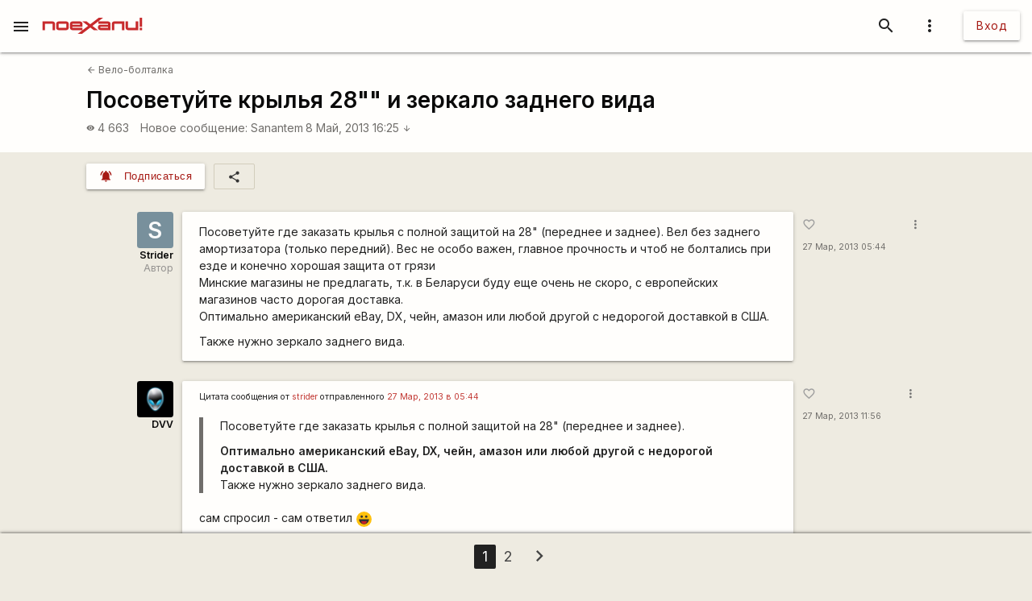

--- FILE ---
content_type: text/html; charset=utf-8
request_url: https://www.google.com/recaptcha/api2/aframe
body_size: 112
content:
<!DOCTYPE HTML><html><head><meta http-equiv="content-type" content="text/html; charset=UTF-8"></head><body><script nonce="AulnMNUrKWvpqtyM9Trsog">/** Anti-fraud and anti-abuse applications only. See google.com/recaptcha */ try{var clients={'sodar':'https://pagead2.googlesyndication.com/pagead/sodar?'};window.addEventListener("message",function(a){try{if(a.source===window.parent){var b=JSON.parse(a.data);var c=clients[b['id']];if(c){var d=document.createElement('img');d.src=c+b['params']+'&rc='+(localStorage.getItem("rc::a")?sessionStorage.getItem("rc::b"):"");window.document.body.appendChild(d);sessionStorage.setItem("rc::e",parseInt(sessionStorage.getItem("rc::e")||0)+1);localStorage.setItem("rc::h",'1769810439460');}}}catch(b){}});window.parent.postMessage("_grecaptcha_ready", "*");}catch(b){}</script></body></html>

--- FILE ---
content_type: image/svg+xml
request_url: https://poehali.net/i/emoticons/emoticons.sprite.svg
body_size: 12510
content:
<?xml version="1.0" encoding="UTF-8" standalone="no"?>
<!-- Created with Inkscape (http://www.inkscape.org/) -->

<svg
   xmlns:dc="http://purl.org/dc/elements/1.1/"
   xmlns:cc="http://creativecommons.org/ns#"
   xmlns:rdf="http://www.w3.org/1999/02/22-rdf-syntax-ns#"
   xmlns:svg="http://www.w3.org/2000/svg"
   xmlns="http://www.w3.org/2000/svg"
   xmlns:sodipodi="http://sodipodi.sourceforge.net/DTD/sodipodi-0.dtd"
   xmlns:inkscape="http://www.inkscape.org/namespaces/inkscape"
   width="1000"
   height="1000"
   viewBox="0 0 264.58333 264.58334"
   version="1.1"
   id="svg869"
   inkscape:version="0.92.4 (unknown)"
   sodipodi:docname="emoticons.sprite.svg">
  <defs
     id="defs863" />
  <sodipodi:namedview
     id="base"
     pagecolor="#ffffff"
     bordercolor="#666666"
     borderopacity="1.0"
     inkscape:pageopacity="0.0"
     inkscape:pageshadow="2"
     inkscape:zoom="0.35355339"
     inkscape:cx="-507.63072"
     inkscape:cy="415.9746"
     inkscape:document-units="mm"
     inkscape:current-layer="layer1"
     showgrid="false"
     units="px"
     inkscape:window-width="1920"
     inkscape:window-height="1016"
     inkscape:window-x="0"
     inkscape:window-y="27"
     inkscape:window-maximized="1" />
  <metadata
     id="metadata866">
    <rdf:RDF>
      <cc:Work
         rdf:about="">
        <dc:format>image/svg+xml</dc:format>
        <dc:type
           rdf:resource="http://purl.org/dc/dcmitype/StillImage" />
        <dc:title></dc:title>
      </cc:Work>
    </rdf:RDF>
  </metadata>
  <g
     inkscape:label="Layer 1"
     inkscape:groupmode="layer"
     id="layer1"
     transform="translate(0,-32.41665)">
    <rect
       style="opacity:1;fill:none;fill-opacity:1;stroke:none;stroke-width:0.15094402;stroke-miterlimit:4;stroke-dasharray:none;stroke-opacity:1"
       id="rect5117"
       width="26.30739"
       height="26.30739"
       x="0.075472012"
       y="32.492123" />
    <g
       id="g7848"
       transform="matrix(0.05024455,0,0,0.05024455,1.3229169,33.739568)">
      <circle
         id="circle7766"
         r="236.966"
         cy="236.966"
         cx="236.966"
         style="fill:#ffc10e" />
      <g
         id="g7776">
	<path
   id="path7768"
   d="m 106.883,85.989 c 25.141,18.817 50.282,37.638 75.423,56.456 9.669,7.237 18.978,-9.018 9.44,-16.153 -25.141,-18.817 -50.282,-37.638 -75.423,-56.456 -9.664,-7.24 -18.977,9.014 -9.44,16.153 z"
   style="fill:#333333"
   inkscape:connector-curvature="0" />

	<path
   id="path7770"
   d="m 356.298,69.832 c -25.141,18.817 -50.282,37.638 -75.423,56.456 -9.538,7.139 -0.228,23.39 9.44,16.153 25.141,-18.817 50.282,-37.638 75.423,-56.456 9.538,-7.135 0.229,-23.389 -9.44,-16.153 z"
   style="fill:#333333"
   inkscape:connector-curvature="0" />

	<circle
   id="circle7772"
   r="37.216"
   cy="155.231"
   cx="164.937"
   style="fill:#333333" />

	<circle
   id="circle7774"
   r="37.216"
   cy="155.231"
   cx="305.664"
   style="fill:#333333" />

</g>
      <path
         id="path7778"
         d="m 392.514,377.719 c 0,-85.911 -69.645,-155.56 -155.56,-155.56 -85.915,0 -155.56,69.649 -155.56,155.56 z"
         style="fill:#ffffff"
         inkscape:connector-curvature="0" />
      <g
         id="g7784">
	<path
   id="path7780"
   d="m 306.177,377.719 c 0,-46.435 0,-92.87 0,-139.306 -6.02,-3.001 -12.269,-5.609 -18.709,-7.82 0,49.043 0,98.087 0,147.126 z"
   style="fill:#cccbcb"
   inkscape:connector-curvature="0" />

	<path
   id="path7782"
   d="m 190.59,377.719 c 0,-49.507 0,-99.018 0,-148.529 -6.432,2.006 -12.666,4.453 -18.709,7.244 0,47.098 0,94.191 0,141.289 h 18.709 z"
   style="fill:#cccbcb"
   inkscape:connector-curvature="0" />

</g>
      <g
         id="g7786">
</g>
      <g
         id="g7788">
</g>
      <g
         id="g7790">
</g>
      <g
         id="g7792">
</g>
      <g
         id="g7794">
</g>
      <g
         id="g7796">
</g>
      <g
         id="g7798">
</g>
      <g
         id="g7800">
</g>
      <g
         id="g7802">
</g>
      <g
         id="g7804">
</g>
      <g
         id="g7806">
</g>
      <g
         id="g7808">
</g>
      <g
         id="g7810">
</g>
      <g
         id="g7812">
</g>
      <g
         id="g7814">
</g>
    </g>
    <rect
       y="32.492123"
       x="26.533806"
       height="26.30739"
       width="26.30739"
       id="rect7922"
       style="opacity:1;fill:none;fill-opacity:1;stroke:none;stroke-width:0.15094402;stroke-miterlimit:4;stroke-dasharray:none;stroke-opacity:1" />
    <g
       id="g7920"
       transform="matrix(0.05024434,0,0,0.05024434,27.781251,33.739567)">
      <circle
         id="circle7850"
         r="236.967"
         cy="236.967"
         cx="236.967"
         style="fill:#ffc10e" />
      <g
         id="g7860">
	<circle
   id="circle7852"
   r="37.216"
   cy="192.66499"
   cx="164.938"
   style="fill:#333333" />

	<circle
   id="circle7854"
   r="37.216"
   cy="192.66499"
   cx="305.66699"
   style="fill:#333333" />

	<path
   id="path7856"
   d="m 318.258,101.309 c -28.673,12.707 -57.35,25.418 -86.024,38.125 3.147,0 6.297,0 9.441,0 -28.673,-12.707 -57.343,-25.418 -86.016,-38.125 -10.926,-4.842 -20.453,11.274 -9.441,16.153 15.469,6.855 30.933,13.714 46.398,20.569 9.927,4.4 19.858,8.801 29.785,13.201 4.034,1.789 9.961,5.635 14.556,5.635 4.595,0 10.522,-3.847 14.556,-5.635 9.927,-4.4 19.858,-8.801 29.788,-13.201 15.469,-6.855 30.937,-13.714 46.402,-20.569 11.004,-4.879 1.477,-20.995 -9.445,-16.153 z"
   style="fill:#333333"
   inkscape:connector-curvature="0" />

	<path
   id="path7858"
   d="m 105.245,326.856 c 86.387,0 172.777,0 259.164,0 12.067,0 12.067,-18.709 0,-18.709 -86.387,0 -172.777,0 -259.164,0 -12.067,0 -12.067,18.709 0,18.709 z"
   style="fill:#333333"
   inkscape:connector-curvature="0" />

</g>
      <g
         id="g7862">
</g>
      <g
         id="g7864">
</g>
      <g
         id="g7866">
</g>
      <g
         id="g7868">
</g>
      <g
         id="g7870">
</g>
      <g
         id="g7872">
</g>
      <g
         id="g7874">
</g>
      <g
         id="g7876">
</g>
      <g
         id="g7878">
</g>
      <g
         id="g7880">
</g>
      <g
         id="g7882">
</g>
      <g
         id="g7884">
</g>
      <g
         id="g7886">
</g>
      <g
         id="g7888">
</g>
      <g
         id="g7890">
</g>
    </g>
    <rect
       style="opacity:1;fill:none;fill-opacity:1;stroke:none;stroke-width:0.15094402;stroke-miterlimit:4;stroke-dasharray:none;stroke-opacity:1"
       id="rect7924"
       width="26.30739"
       height="26.30739"
       x="52.992138"
       y="32.492123" />
    <rect
       y="32.492123"
       x="79.45047"
       height="26.30739"
       width="26.30739"
       id="rect7926"
       style="opacity:1;fill:none;fill-opacity:1;stroke:none;stroke-width:0.15094402;stroke-miterlimit:4;stroke-dasharray:none;stroke-opacity:1" />
    <rect
       style="opacity:1;fill:none;fill-opacity:1;stroke:none;stroke-width:0.15094402;stroke-miterlimit:4;stroke-dasharray:none;stroke-opacity:1"
       id="rect7928"
       width="26.30739"
       height="26.30739"
       x="105.90881"
       y="32.492123" />
    <rect
       y="32.492123"
       x="132.36714"
       height="26.30739"
       width="26.30739"
       id="rect7930"
       style="opacity:1;fill:none;fill-opacity:1;stroke:none;stroke-width:0.15094402;stroke-miterlimit:4;stroke-dasharray:none;stroke-opacity:1" />
    <rect
       style="opacity:1;fill:none;fill-opacity:1;stroke:none;stroke-width:0.15094402;stroke-miterlimit:4;stroke-dasharray:none;stroke-opacity:1"
       id="rect7932"
       width="26.30739"
       height="26.30739"
       x="158.82547"
       y="32.492123" />
    <rect
       y="32.492123"
       x="185.2838"
       height="26.30739"
       width="26.30739"
       id="rect7934"
       style="opacity:1;fill:none;fill-opacity:1;stroke:none;stroke-width:0.15094402;stroke-miterlimit:4;stroke-dasharray:none;stroke-opacity:1" />
    <rect
       style="opacity:1;fill:none;fill-opacity:1;stroke:none;stroke-width:0.15094402;stroke-miterlimit:4;stroke-dasharray:none;stroke-opacity:1"
       id="rect7936"
       width="26.30739"
       height="26.30739"
       x="211.74213"
       y="32.492123" />
    <rect
       y="32.492123"
       x="238.20045"
       height="26.30739"
       width="26.30739"
       id="rect7938"
       style="opacity:1;fill:none;fill-opacity:1;stroke:none;stroke-width:0.15094402;stroke-miterlimit:4;stroke-dasharray:none;stroke-opacity:1" />
    <rect
       y="58.950455"
       x="0.075472012"
       height="26.30739"
       width="26.30739"
       id="rect7940"
       style="opacity:1;fill:none;fill-opacity:1;stroke:none;stroke-width:0.15094402;stroke-miterlimit:4;stroke-dasharray:none;stroke-opacity:1" />
    <rect
       style="opacity:1;fill:none;fill-opacity:1;stroke:none;stroke-width:0.15094402;stroke-miterlimit:4;stroke-dasharray:none;stroke-opacity:1"
       id="rect7942"
       width="26.30739"
       height="26.30739"
       x="26.533806"
       y="58.950455" />
    <rect
       y="58.950455"
       x="52.992138"
       height="26.30739"
       width="26.30739"
       id="rect7944"
       style="opacity:1;fill:none;fill-opacity:1;stroke:none;stroke-width:0.15094402;stroke-miterlimit:4;stroke-dasharray:none;stroke-opacity:1" />
    <rect
       style="opacity:1;fill:none;fill-opacity:1;stroke:none;stroke-width:0.15094402;stroke-miterlimit:4;stroke-dasharray:none;stroke-opacity:1"
       id="rect7946"
       width="26.30739"
       height="26.30739"
       x="79.45047"
       y="58.950455" />
    <rect
       y="58.950455"
       x="105.90881"
       height="26.30739"
       width="26.30739"
       id="rect7948"
       style="opacity:1;fill:none;fill-opacity:1;stroke:none;stroke-width:0.15094402;stroke-miterlimit:4;stroke-dasharray:none;stroke-opacity:1" />
    <rect
       style="opacity:1;fill:none;fill-opacity:1;stroke:none;stroke-width:0.15094402;stroke-miterlimit:4;stroke-dasharray:none;stroke-opacity:1"
       id="rect7950"
       width="26.30739"
       height="26.30739"
       x="132.36714"
       y="58.950455" />
    <rect
       y="58.950455"
       x="158.82547"
       height="26.30739"
       width="26.30739"
       id="rect7952"
       style="opacity:1;fill:none;fill-opacity:1;stroke:none;stroke-width:0.15094402;stroke-miterlimit:4;stroke-dasharray:none;stroke-opacity:1" />
    <rect
       style="opacity:1;fill:none;fill-opacity:1;stroke:none;stroke-width:0.15094402;stroke-miterlimit:4;stroke-dasharray:none;stroke-opacity:1"
       id="rect7954"
       width="26.30739"
       height="26.30739"
       x="185.2838"
       y="58.950455" />
    <rect
       y="58.950455"
       x="211.74213"
       height="26.30739"
       width="26.30739"
       id="rect7956"
       style="opacity:1;fill:none;fill-opacity:1;stroke:none;stroke-width:0.15094402;stroke-miterlimit:4;stroke-dasharray:none;stroke-opacity:1" />
    <rect
       style="opacity:1;fill:none;fill-opacity:1;stroke:none;stroke-width:0.15094402;stroke-miterlimit:4;stroke-dasharray:none;stroke-opacity:1"
       id="rect7958"
       width="26.30739"
       height="26.30739"
       x="238.20045"
       y="58.950455" />
    <rect
       style="opacity:1;fill:none;fill-opacity:1;stroke:none;stroke-width:0.15094402;stroke-miterlimit:4;stroke-dasharray:none;stroke-opacity:1"
       id="rect7960"
       width="26.30739"
       height="26.30739"
       x="0.075472012"
       y="85.408791" />
    <rect
       y="85.408791"
       x="26.533806"
       height="26.30739"
       width="26.30739"
       id="rect7962"
       style="opacity:1;fill:none;fill-opacity:1;stroke:none;stroke-width:0.15094402;stroke-miterlimit:4;stroke-dasharray:none;stroke-opacity:1" />
    <rect
       style="opacity:1;fill:none;fill-opacity:1;stroke:none;stroke-width:0.15094402;stroke-miterlimit:4;stroke-dasharray:none;stroke-opacity:1"
       id="rect7964"
       width="26.30739"
       height="26.30739"
       x="52.992138"
       y="85.408791" />
    <rect
       y="85.408791"
       x="79.45047"
       height="26.30739"
       width="26.30739"
       id="rect7966"
       style="opacity:1;fill:none;fill-opacity:1;stroke:none;stroke-width:0.15094402;stroke-miterlimit:4;stroke-dasharray:none;stroke-opacity:1" />
    <rect
       style="opacity:1;fill:none;fill-opacity:1;stroke:none;stroke-width:0.15094402;stroke-miterlimit:4;stroke-dasharray:none;stroke-opacity:1"
       id="rect7968"
       width="26.30739"
       height="26.30739"
       x="105.90881"
       y="85.408791" />
    <rect
       y="85.408791"
       x="132.36714"
       height="26.30739"
       width="26.30739"
       id="rect7970"
       style="opacity:1;fill:none;fill-opacity:1;stroke:none;stroke-width:0.15094402;stroke-miterlimit:4;stroke-dasharray:none;stroke-opacity:1" />
    <rect
       style="opacity:1;fill:none;fill-opacity:1;stroke:none;stroke-width:0.15094402;stroke-miterlimit:4;stroke-dasharray:none;stroke-opacity:1"
       id="rect7972"
       width="26.30739"
       height="26.30739"
       x="158.82547"
       y="85.408791" />
    <rect
       y="85.408791"
       x="185.2838"
       height="26.30739"
       width="26.30739"
       id="rect7974"
       style="opacity:1;fill:none;fill-opacity:1;stroke:none;stroke-width:0.15094402;stroke-miterlimit:4;stroke-dasharray:none;stroke-opacity:1" />
    <rect
       style="opacity:1;fill:none;fill-opacity:1;stroke:none;stroke-width:0.15094402;stroke-miterlimit:4;stroke-dasharray:none;stroke-opacity:1"
       id="rect7976"
       width="26.30739"
       height="26.30739"
       x="211.74213"
       y="85.408791" />
    <rect
       y="85.408791"
       x="238.20045"
       height="26.30739"
       width="26.30739"
       id="rect7978"
       style="opacity:1;fill:none;fill-opacity:1;stroke:none;stroke-width:0.15094402;stroke-miterlimit:4;stroke-dasharray:none;stroke-opacity:1" />
    <rect
       y="111.86713"
       x="0.075472012"
       height="26.30739"
       width="26.30739"
       id="rect7980"
       style="opacity:1;fill:none;fill-opacity:1;stroke:none;stroke-width:0.15094402;stroke-miterlimit:4;stroke-dasharray:none;stroke-opacity:1" />
    <rect
       style="opacity:1;fill:none;fill-opacity:1;stroke:none;stroke-width:0.15094402;stroke-miterlimit:4;stroke-dasharray:none;stroke-opacity:1"
       id="rect7982"
       width="26.30739"
       height="26.30739"
       x="26.533806"
       y="111.86713" />
    <rect
       y="111.86713"
       x="52.992138"
       height="26.30739"
       width="26.30739"
       id="rect7984"
       style="opacity:1;fill:none;fill-opacity:1;stroke:none;stroke-width:0.15094402;stroke-miterlimit:4;stroke-dasharray:none;stroke-opacity:1" />
    <rect
       style="opacity:1;fill:none;fill-opacity:1;stroke:none;stroke-width:0.15094402;stroke-miterlimit:4;stroke-dasharray:none;stroke-opacity:1"
       id="rect7986"
       width="26.30739"
       height="26.30739"
       x="79.45047"
       y="111.86713" />
    <rect
       y="111.86713"
       x="105.90881"
       height="26.30739"
       width="26.30739"
       id="rect7988"
       style="opacity:1;fill:none;fill-opacity:1;stroke:none;stroke-width:0.15094402;stroke-miterlimit:4;stroke-dasharray:none;stroke-opacity:1" />
    <rect
       style="opacity:1;fill:none;fill-opacity:1;stroke:none;stroke-width:0.15094402;stroke-miterlimit:4;stroke-dasharray:none;stroke-opacity:1"
       id="rect7990"
       width="26.30739"
       height="26.30739"
       x="132.36714"
       y="111.86713" />
    <rect
       y="111.86713"
       x="158.82547"
       height="26.30739"
       width="26.30739"
       id="rect7992"
       style="opacity:1;fill:none;fill-opacity:1;stroke:none;stroke-width:0.15094402;stroke-miterlimit:4;stroke-dasharray:none;stroke-opacity:1" />
    <rect
       style="opacity:1;fill:none;fill-opacity:1;stroke:none;stroke-width:0.15094402;stroke-miterlimit:4;stroke-dasharray:none;stroke-opacity:1"
       id="rect7994"
       width="26.30739"
       height="26.30739"
       x="185.2838"
       y="111.86713" />
    <rect
       y="111.86713"
       x="211.74213"
       height="26.30739"
       width="26.30739"
       id="rect7996"
       style="opacity:1;fill:none;fill-opacity:1;stroke:none;stroke-width:0.15094402;stroke-miterlimit:4;stroke-dasharray:none;stroke-opacity:1" />
    <rect
       style="opacity:1;fill:none;fill-opacity:1;stroke:none;stroke-width:0.15094402;stroke-miterlimit:4;stroke-dasharray:none;stroke-opacity:1"
       id="rect7998"
       width="26.30739"
       height="26.30739"
       x="238.20045"
       y="111.86713" />
    <rect
       style="opacity:1;fill:none;fill-opacity:1;stroke:none;stroke-width:0.15094402;stroke-miterlimit:4;stroke-dasharray:none;stroke-opacity:1"
       id="rect8000"
       width="26.30739"
       height="26.30739"
       x="0.075472012"
       y="138.32545" />
    <rect
       y="138.32545"
       x="26.533806"
       height="26.30739"
       width="26.30739"
       id="rect8002"
       style="opacity:1;fill:none;fill-opacity:1;stroke:none;stroke-width:0.15094402;stroke-miterlimit:4;stroke-dasharray:none;stroke-opacity:1" />
    <rect
       style="opacity:1;fill:none;fill-opacity:1;stroke:none;stroke-width:0.15094402;stroke-miterlimit:4;stroke-dasharray:none;stroke-opacity:1"
       id="rect8004"
       width="26.30739"
       height="26.30739"
       x="52.992138"
       y="138.32545" />
    <rect
       y="138.32545"
       x="79.45047"
       height="26.30739"
       width="26.30739"
       id="rect8006"
       style="opacity:1;fill:none;fill-opacity:1;stroke:none;stroke-width:0.15094402;stroke-miterlimit:4;stroke-dasharray:none;stroke-opacity:1" />
    <rect
       style="opacity:1;fill:none;fill-opacity:1;stroke:none;stroke-width:0.15094402;stroke-miterlimit:4;stroke-dasharray:none;stroke-opacity:1"
       id="rect8008"
       width="26.30739"
       height="26.30739"
       x="105.90881"
       y="138.32545" />
    <rect
       y="138.32545"
       x="132.36714"
       height="26.30739"
       width="26.30739"
       id="rect8010"
       style="opacity:1;fill:none;fill-opacity:1;stroke:none;stroke-width:0.15094402;stroke-miterlimit:4;stroke-dasharray:none;stroke-opacity:1" />
    <rect
       style="opacity:1;fill:none;fill-opacity:1;stroke:none;stroke-width:0.15094402;stroke-miterlimit:4;stroke-dasharray:none;stroke-opacity:1"
       id="rect8012"
       width="26.30739"
       height="26.30739"
       x="158.82547"
       y="138.32545" />
    <rect
       y="138.32545"
       x="185.2838"
       height="26.30739"
       width="26.30739"
       id="rect8014"
       style="opacity:1;fill:none;fill-opacity:1;stroke:none;stroke-width:0.15094402;stroke-miterlimit:4;stroke-dasharray:none;stroke-opacity:1" />
    <rect
       style="opacity:1;fill:none;fill-opacity:1;stroke:none;stroke-width:0.15094402;stroke-miterlimit:4;stroke-dasharray:none;stroke-opacity:1"
       id="rect8016"
       width="26.30739"
       height="26.30739"
       x="211.74213"
       y="138.32545" />
    <rect
       y="138.32545"
       x="238.20045"
       height="26.30739"
       width="26.30739"
       id="rect8018"
       style="opacity:1;fill:none;fill-opacity:1;stroke:none;stroke-width:0.15094402;stroke-miterlimit:4;stroke-dasharray:none;stroke-opacity:1" />
    <rect
       y="164.78378"
       x="0.075472012"
       height="26.30739"
       width="26.30739"
       id="rect8020"
       style="opacity:1;fill:none;fill-opacity:1;stroke:none;stroke-width:0.15094402;stroke-miterlimit:4;stroke-dasharray:none;stroke-opacity:1" />
    <rect
       style="opacity:1;fill:none;fill-opacity:1;stroke:none;stroke-width:0.15094402;stroke-miterlimit:4;stroke-dasharray:none;stroke-opacity:1"
       id="rect8022"
       width="26.30739"
       height="26.30739"
       x="26.533806"
       y="164.78378" />
    <rect
       y="164.78378"
       x="52.992138"
       height="26.30739"
       width="26.30739"
       id="rect8024"
       style="opacity:1;fill:none;fill-opacity:1;stroke:none;stroke-width:0.15094402;stroke-miterlimit:4;stroke-dasharray:none;stroke-opacity:1" />
    <rect
       style="opacity:1;fill:none;fill-opacity:1;stroke:none;stroke-width:0.15094402;stroke-miterlimit:4;stroke-dasharray:none;stroke-opacity:1"
       id="rect8026"
       width="26.30739"
       height="26.30739"
       x="79.45047"
       y="164.78378" />
    <rect
       y="164.78378"
       x="105.90881"
       height="26.30739"
       width="26.30739"
       id="rect8028"
       style="opacity:1;fill:none;fill-opacity:1;stroke:none;stroke-width:0.15094402;stroke-miterlimit:4;stroke-dasharray:none;stroke-opacity:1" />
    <rect
       style="opacity:1;fill:none;fill-opacity:1;stroke:none;stroke-width:0.15094402;stroke-miterlimit:4;stroke-dasharray:none;stroke-opacity:1"
       id="rect8030"
       width="26.30739"
       height="26.30739"
       x="132.36714"
       y="164.78378" />
    <rect
       y="164.78378"
       x="158.82547"
       height="26.30739"
       width="26.30739"
       id="rect8032"
       style="opacity:1;fill:none;fill-opacity:1;stroke:none;stroke-width:0.15094402;stroke-miterlimit:4;stroke-dasharray:none;stroke-opacity:1" />
    <rect
       style="opacity:1;fill:none;fill-opacity:1;stroke:none;stroke-width:0.15094402;stroke-miterlimit:4;stroke-dasharray:none;stroke-opacity:1"
       id="rect8034"
       width="26.30739"
       height="26.30739"
       x="185.2838"
       y="164.78378" />
    <rect
       y="164.78378"
       x="211.74213"
       height="26.30739"
       width="26.30739"
       id="rect8036"
       style="opacity:1;fill:none;fill-opacity:1;stroke:none;stroke-width:0.15094402;stroke-miterlimit:4;stroke-dasharray:none;stroke-opacity:1" />
    <rect
       style="opacity:1;fill:none;fill-opacity:1;stroke:none;stroke-width:0.15094402;stroke-miterlimit:4;stroke-dasharray:none;stroke-opacity:1"
       id="rect8038"
       width="26.30739"
       height="26.30739"
       x="238.20045"
       y="164.78378" />
    <rect
       style="opacity:1;fill:none;fill-opacity:1;stroke:none;stroke-width:0.15094402;stroke-miterlimit:4;stroke-dasharray:none;stroke-opacity:1"
       id="rect8040"
       width="26.30739"
       height="26.30739"
       x="0.075472012"
       y="191.24211" />
    <rect
       y="191.24211"
       x="26.533806"
       height="26.30739"
       width="26.30739"
       id="rect8042"
       style="opacity:1;fill:none;fill-opacity:1;stroke:none;stroke-width:0.15094402;stroke-miterlimit:4;stroke-dasharray:none;stroke-opacity:1" />
    <rect
       style="opacity:1;fill:none;fill-opacity:1;stroke:none;stroke-width:0.15094402;stroke-miterlimit:4;stroke-dasharray:none;stroke-opacity:1"
       id="rect8044"
       width="26.30739"
       height="26.30739"
       x="52.992138"
       y="191.24211" />
    <rect
       y="191.24211"
       x="79.45047"
       height="26.30739"
       width="26.30739"
       id="rect8046"
       style="opacity:1;fill:none;fill-opacity:1;stroke:none;stroke-width:0.15094402;stroke-miterlimit:4;stroke-dasharray:none;stroke-opacity:1" />
    <rect
       style="opacity:1;fill:none;fill-opacity:1;stroke:none;stroke-width:0.15094402;stroke-miterlimit:4;stroke-dasharray:none;stroke-opacity:1"
       id="rect8048"
       width="26.30739"
       height="26.30739"
       x="105.90881"
       y="191.24211" />
    <rect
       y="191.24211"
       x="132.36714"
       height="26.30739"
       width="26.30739"
       id="rect8050"
       style="opacity:1;fill:none;fill-opacity:1;stroke:none;stroke-width:0.15094402;stroke-miterlimit:4;stroke-dasharray:none;stroke-opacity:1" />
    <rect
       style="opacity:1;fill:none;fill-opacity:1;stroke:none;stroke-width:0.15094402;stroke-miterlimit:4;stroke-dasharray:none;stroke-opacity:1"
       id="rect8052"
       width="26.30739"
       height="26.30739"
       x="158.82547"
       y="191.24211" />
    <rect
       y="191.24211"
       x="185.2838"
       height="26.30739"
       width="26.30739"
       id="rect8054"
       style="opacity:1;fill:none;fill-opacity:1;stroke:none;stroke-width:0.15094402;stroke-miterlimit:4;stroke-dasharray:none;stroke-opacity:1" />
    <rect
       style="opacity:1;fill:none;fill-opacity:1;stroke:none;stroke-width:0.15094402;stroke-miterlimit:4;stroke-dasharray:none;stroke-opacity:1"
       id="rect8056"
       width="26.30739"
       height="26.30739"
       x="211.74213"
       y="191.24211" />
    <rect
       y="191.24211"
       x="238.20045"
       height="26.30739"
       width="26.30739"
       id="rect8058"
       style="opacity:1;fill:none;fill-opacity:1;stroke:none;stroke-width:0.15094402;stroke-miterlimit:4;stroke-dasharray:none;stroke-opacity:1" />
    <rect
       y="217.70044"
       x="0.075472012"
       height="26.30739"
       width="26.30739"
       id="rect8060"
       style="opacity:1;fill:none;fill-opacity:1;stroke:none;stroke-width:0.15094402;stroke-miterlimit:4;stroke-dasharray:none;stroke-opacity:1" />
    <rect
       style="opacity:1;fill:none;fill-opacity:1;stroke:none;stroke-width:0.15094402;stroke-miterlimit:4;stroke-dasharray:none;stroke-opacity:1"
       id="rect8062"
       width="26.30739"
       height="26.30739"
       x="26.533806"
       y="217.70044" />
    <rect
       y="217.70044"
       x="52.992138"
       height="26.30739"
       width="26.30739"
       id="rect8064"
       style="opacity:1;fill:none;fill-opacity:1;stroke:none;stroke-width:0.15094402;stroke-miterlimit:4;stroke-dasharray:none;stroke-opacity:1" />
    <rect
       style="opacity:1;fill:none;fill-opacity:1;stroke:none;stroke-width:0.15094402;stroke-miterlimit:4;stroke-dasharray:none;stroke-opacity:1"
       id="rect8066"
       width="26.30739"
       height="26.30739"
       x="79.45047"
       y="217.70044" />
    <rect
       y="217.70044"
       x="105.90881"
       height="26.30739"
       width="26.30739"
       id="rect8068"
       style="opacity:1;fill:none;fill-opacity:1;stroke:none;stroke-width:0.15094402;stroke-miterlimit:4;stroke-dasharray:none;stroke-opacity:1" />
    <rect
       style="opacity:1;fill:none;fill-opacity:1;stroke:none;stroke-width:0.15094402;stroke-miterlimit:4;stroke-dasharray:none;stroke-opacity:1"
       id="rect8070"
       width="26.30739"
       height="26.30739"
       x="132.36714"
       y="217.70044" />
    <rect
       y="217.70044"
       x="158.82547"
       height="26.30739"
       width="26.30739"
       id="rect8072"
       style="opacity:1;fill:none;fill-opacity:1;stroke:none;stroke-width:0.15094402;stroke-miterlimit:4;stroke-dasharray:none;stroke-opacity:1" />
    <rect
       style="opacity:1;fill:none;fill-opacity:1;stroke:none;stroke-width:0.15094402;stroke-miterlimit:4;stroke-dasharray:none;stroke-opacity:1"
       id="rect8074"
       width="26.30739"
       height="26.30739"
       x="185.2838"
       y="217.70044" />
    <rect
       y="217.70044"
       x="211.74213"
       height="26.30739"
       width="26.30739"
       id="rect8076"
       style="opacity:1;fill:none;fill-opacity:1;stroke:none;stroke-width:0.15094402;stroke-miterlimit:4;stroke-dasharray:none;stroke-opacity:1" />
    <rect
       style="opacity:1;fill:none;fill-opacity:1;stroke:none;stroke-width:0.15094402;stroke-miterlimit:4;stroke-dasharray:none;stroke-opacity:1"
       id="rect8078"
       width="26.30739"
       height="26.30739"
       x="238.20045"
       y="217.70044" />
    <rect
       style="opacity:1;fill:none;fill-opacity:1;stroke:none;stroke-width:0.15094402;stroke-miterlimit:4;stroke-dasharray:none;stroke-opacity:1"
       id="rect8080"
       width="26.30739"
       height="26.30739"
       x="0.075472012"
       y="244.15877" />
    <rect
       y="244.15877"
       x="26.533806"
       height="26.30739"
       width="26.30739"
       id="rect8082"
       style="opacity:1;fill:none;fill-opacity:1;stroke:none;stroke-width:0.15094402;stroke-miterlimit:4;stroke-dasharray:none;stroke-opacity:1" />
    <rect
       style="opacity:1;fill:none;fill-opacity:1;stroke:none;stroke-width:0.15094402;stroke-miterlimit:4;stroke-dasharray:none;stroke-opacity:1"
       id="rect8084"
       width="26.30739"
       height="26.30739"
       x="52.992138"
       y="244.15877" />
    <rect
       y="244.15877"
       x="79.45047"
       height="26.30739"
       width="26.30739"
       id="rect8086"
       style="opacity:1;fill:none;fill-opacity:1;stroke:none;stroke-width:0.15094402;stroke-miterlimit:4;stroke-dasharray:none;stroke-opacity:1" />
    <rect
       style="opacity:1;fill:none;fill-opacity:1;stroke:none;stroke-width:0.15094402;stroke-miterlimit:4;stroke-dasharray:none;stroke-opacity:1"
       id="rect8088"
       width="26.30739"
       height="26.30739"
       x="105.90881"
       y="244.15877" />
    <rect
       y="244.15877"
       x="132.36714"
       height="26.30739"
       width="26.30739"
       id="rect8090"
       style="opacity:1;fill:none;fill-opacity:1;stroke:none;stroke-width:0.15094402;stroke-miterlimit:4;stroke-dasharray:none;stroke-opacity:1" />
    <rect
       style="opacity:1;fill:none;fill-opacity:1;stroke:none;stroke-width:0.15094402;stroke-miterlimit:4;stroke-dasharray:none;stroke-opacity:1"
       id="rect8092"
       width="26.30739"
       height="26.30739"
       x="158.82547"
       y="244.15877" />
    <rect
       y="244.15877"
       x="185.2838"
       height="26.30739"
       width="26.30739"
       id="rect8094"
       style="opacity:1;fill:none;fill-opacity:1;stroke:none;stroke-width:0.15094402;stroke-miterlimit:4;stroke-dasharray:none;stroke-opacity:1" />
    <rect
       style="opacity:1;fill:none;fill-opacity:1;stroke:none;stroke-width:0.15094402;stroke-miterlimit:4;stroke-dasharray:none;stroke-opacity:1"
       id="rect8096"
       width="26.30739"
       height="26.30739"
       x="211.74213"
       y="244.15877" />
    <rect
       y="244.15877"
       x="238.20045"
       height="26.30739"
       width="26.30739"
       id="rect8098"
       style="opacity:1;fill:none;fill-opacity:1;stroke:none;stroke-width:0.15094402;stroke-miterlimit:4;stroke-dasharray:none;stroke-opacity:1" />
    <rect
       y="270.6171"
       x="0.075472012"
       height="26.30739"
       width="26.30739"
       id="rect8100"
       style="opacity:1;fill:none;fill-opacity:1;stroke:none;stroke-width:0.15094402;stroke-miterlimit:4;stroke-dasharray:none;stroke-opacity:1" />
    <rect
       style="opacity:1;fill:none;fill-opacity:1;stroke:none;stroke-width:0.15094402;stroke-miterlimit:4;stroke-dasharray:none;stroke-opacity:1"
       id="rect8102"
       width="26.30739"
       height="26.30739"
       x="26.533806"
       y="270.6171" />
    <rect
       y="270.6171"
       x="52.992138"
       height="26.30739"
       width="26.30739"
       id="rect8104"
       style="opacity:1;fill:none;fill-opacity:1;stroke:none;stroke-width:0.15094402;stroke-miterlimit:4;stroke-dasharray:none;stroke-opacity:1" />
    <rect
       style="opacity:1;fill:none;fill-opacity:1;stroke:none;stroke-width:0.15094402;stroke-miterlimit:4;stroke-dasharray:none;stroke-opacity:1"
       id="rect8106"
       width="26.30739"
       height="26.30739"
       x="79.45047"
       y="270.6171" />
    <rect
       y="270.6171"
       x="105.90881"
       height="26.30739"
       width="26.30739"
       id="rect8108"
       style="opacity:1;fill:none;fill-opacity:1;stroke:none;stroke-width:0.15094402;stroke-miterlimit:4;stroke-dasharray:none;stroke-opacity:1" />
    <rect
       style="opacity:1;fill:none;fill-opacity:1;stroke:none;stroke-width:0.15094402;stroke-miterlimit:4;stroke-dasharray:none;stroke-opacity:1"
       id="rect8110"
       width="26.30739"
       height="26.30739"
       x="132.36714"
       y="270.6171" />
    <rect
       y="270.6171"
       x="158.82547"
       height="26.30739"
       width="26.30739"
       id="rect8112"
       style="opacity:1;fill:none;fill-opacity:1;stroke:none;stroke-width:0.15094402;stroke-miterlimit:4;stroke-dasharray:none;stroke-opacity:1" />
    <rect
       style="opacity:1;fill:none;fill-opacity:1;stroke:none;stroke-width:0.15094402;stroke-miterlimit:4;stroke-dasharray:none;stroke-opacity:1"
       id="rect8114"
       width="26.30739"
       height="26.30739"
       x="185.2838"
       y="270.6171" />
    <rect
       y="270.6171"
       x="211.74213"
       height="26.30739"
       width="26.30739"
       id="rect8116"
       style="opacity:1;fill:none;fill-opacity:1;stroke:none;stroke-width:0.15094402;stroke-miterlimit:4;stroke-dasharray:none;stroke-opacity:1" />
    <rect
       style="opacity:1;fill:none;fill-opacity:1;stroke:none;stroke-width:0.15094402;stroke-miterlimit:4;stroke-dasharray:none;stroke-opacity:1"
       id="rect8118"
       width="26.30739"
       height="26.30739"
       x="238.20045"
       y="270.6171" />
    <g
       id="g8187"
       transform="matrix(0.05024434,0,0,0.05024434,54.239583,33.739567)">
      <circle
         id="circle8120"
         r="236.967"
         cy="236.967"
         cx="236.967"
         style="fill:#ffc10e" />
      <g
         id="g8128">
	<path
   id="path8122"
   d="m 340.009,335.736 c 0,56.886 -46.129,103.045 -103.045,103.045 -56.916,0 -103.045,-46.159 -103.045,-103.045 0,-56.916 46.129,-103.049 103.045,-103.049 56.916,0 103.045,46.132 103.045,103.049 z"
   style="fill:#333333"
   inkscape:connector-curvature="0" />

	<ellipse
   id="ellipse8124"
   ry="19.757"
   rx="37.216"
   cy="155.23199"
   cx="164.938"
   style="fill:#333333" />

	<ellipse
   id="ellipse8126"
   ry="19.757"
   rx="37.216"
   cy="155.23199"
   cx="305.66699"
   style="fill:#333333" />

</g>
      <g
         id="g8130">
</g>
      <g
         id="g8132">
</g>
      <g
         id="g8134">
</g>
      <g
         id="g8136">
</g>
      <g
         id="g8138">
</g>
      <g
         id="g8140">
</g>
      <g
         id="g8142">
</g>
      <g
         id="g8144">
</g>
      <g
         id="g8146">
</g>
      <g
         id="g8148">
</g>
      <g
         id="g8150">
</g>
      <g
         id="g8152">
</g>
      <g
         id="g8154">
</g>
      <g
         id="g8156">
</g>
      <g
         id="g8158">
</g>
    </g>
    <g
       id="g8256"
       transform="matrix(0.05024455,0,0,0.05024455,80.697915,33.739568)">
      <circle
         id="circle8189"
         r="236.966"
         cy="236.966"
         cx="236.966"
         style="fill:#ffc10e" />
      <g
         id="g8197">
	<path
   id="path8191"
   d="m 374.187,172.974 c -16.801,-35.584 -57.331,-51.868 -94.057,-37.59 -11.117,4.325 -6.286,22.421 4.973,18.043 29.522,-11.48 59.371,0.277 72.927,28.987 5.149,10.908 21.276,1.407 16.157,-9.44 z"
   style="fill:#333333"
   inkscape:connector-curvature="0" />

	<path
   id="path8193"
   d="m 122.243,182.328 c 13.556,-28.711 43.404,-40.471 72.927,-28.987 11.259,4.378 16.09,-13.717 4.973,-18.043 -36.725,-14.282 -77.252,2.006 -94.057,37.59 -5.118,10.844 11.009,20.344 16.157,9.44 z"
   style="fill:#333333"
   inkscape:connector-curvature="0" />

	<path
   id="path8195"
   d="m 283.158,287.816 c 0,39.981 -20.684,72.384 -46.203,72.384 -25.511,0 -46.203,-32.404 -46.203,-72.384 0,-39.962 20.692,-72.384 46.203,-72.384 25.518,0 46.203,32.422 46.203,72.384 z"
   style="fill:#333333"
   inkscape:connector-curvature="0" />

</g>
      <g
         id="g8199">
</g>
      <g
         id="g8201">
</g>
      <g
         id="g8203">
</g>
      <g
         id="g8205">
</g>
      <g
         id="g8207">
</g>
      <g
         id="g8209">
</g>
      <g
         id="g8211">
</g>
      <g
         id="g8213">
</g>
      <g
         id="g8215">
</g>
      <g
         id="g8217">
</g>
      <g
         id="g8219">
</g>
      <g
         id="g8221">
</g>
      <g
         id="g8223">
</g>
      <g
         id="g8225">
</g>
      <g
         id="g8227">
</g>
    </g>
    <g
       id="g8325"
       transform="matrix(0.05024455,0,0,0.05024455,107.15626,33.739568)">
      <circle
         id="circle8258"
         r="236.966"
         cy="236.966"
         cx="236.966"
         style="fill:#ffc10e" />
      <g
         id="g8266">
	<circle
   id="circle8260"
   r="25.761999"
   cy="335.711"
   cx="346.14999"
   style="fill:#333333" />

	<path
   id="path8262"
   d="m 243.499,112.908 c 1.684,31.251 23.992,53.56 55.243,55.247 31.184,1.68 53.698,-26.525 55.247,-55.247 0.651,-12.063 -18.061,-12 -18.709,0 -2.537,47.094 -70.536,47.094 -73.069,0 -0.651,-12 -19.363,-12.064 -18.712,0 z"
   style="fill:#333333"
   inkscape:connector-curvature="0" />

	<path
   id="path8264"
   d="m 108.694,112.908 c 1.684,31.255 23.988,53.56 55.243,55.247 31.184,1.68 53.694,-26.525 55.243,-55.247 0.651,-12.063 -18.061,-12 -18.709,0 -2.537,47.094 -70.532,47.094 -73.065,0 -0.65,-12 -19.363,-12.064 -18.712,0 z"
   style="fill:#333333"
   inkscape:connector-curvature="0" />

</g>
      <g
         id="g8268">
</g>
      <g
         id="g8270">
</g>
      <g
         id="g8272">
</g>
      <g
         id="g8274">
</g>
      <g
         id="g8276">
</g>
      <g
         id="g8278">
</g>
      <g
         id="g8280">
</g>
      <g
         id="g8282">
</g>
      <g
         id="g8284">
</g>
      <g
         id="g8286">
</g>
      <g
         id="g8288">
</g>
      <g
         id="g8290">
</g>
      <g
         id="g8292">
</g>
      <g
         id="g8294">
</g>
      <g
         id="g8296">
</g>
    </g>
    <g
       id="g8413"
       transform="matrix(0.05024455,0,0,0.05024455,133.61459,33.739568)">
      <circle
         id="circle8346"
         r="236.966"
         cy="236.966"
         cx="236.966"
         style="fill:#ffc10e" />
      <g
         id="g8354">
	<circle
   id="circle8348"
   r="37.216"
   cy="155.231"
   cx="164.937"
   style="fill:#333333" />

	<circle
   id="circle8350"
   r="37.216"
   cy="155.231"
   cx="305.664"
   style="fill:#333333" />

	<path
   id="path8352"
   d="m 105.278,326.581 c 86.386,0 172.776,0 259.162,0 12.067,0 12.067,-18.709 0,-18.709 -86.386,0 -172.776,0 -259.162,0 -12.067,0 -12.067,18.709 0,18.709 z"
   style="fill:#333333"
   inkscape:connector-curvature="0" />

</g>
      <g
         id="g8356">
</g>
      <g
         id="g8358">
</g>
      <g
         id="g8360">
</g>
      <g
         id="g8362">
</g>
      <g
         id="g8364">
</g>
      <g
         id="g8366">
</g>
      <g
         id="g8368">
</g>
      <g
         id="g8370">
</g>
      <g
         id="g8372">
</g>
      <g
         id="g8374">
</g>
      <g
         id="g8376">
</g>
      <g
         id="g8378">
</g>
      <g
         id="g8380">
</g>
      <g
         id="g8382">
</g>
      <g
         id="g8384">
</g>
    </g>
    <g
       id="g8485"
       transform="matrix(0.05024455,0,0,0.05024455,160.07291,33.739568)">
      <circle
         id="circle8415"
         r="236.966"
         cy="236.966"
         cx="236.966"
         style="fill:#ffc10e" />
      <g
         id="g8425">
	<path
   id="path8417"
   d="m 230.328,309.417 c -34.514,58.038 -123.336,39.532 -129.383,-28.894 -1.051,-11.921 -19.771,-12.022 -18.709,0 3.592,40.628 30.608,73.069 70.865,81.844 37.294,8.127 74.454,-11.682 93.376,-43.505 6.182,-10.399 -9.994,-19.802 -16.149,-9.445 z"
   style="fill:#333333"
   inkscape:connector-curvature="0" />

	<path
   id="path8419"
   d="m 393.955,359.456 c 2.193,-43.045 -24.523,-79.872 -65.877,-91.684 -38.428,-10.978 -78.517,9.362 -98.195,42.454 -6.181,10.395 9.994,19.801 16.149,9.44 37.709,-63.415 132.952,-33.657 129.214,39.79 -0.613,12.063 18.099,12.004 18.709,0 z"
   style="fill:#333333"
   inkscape:connector-curvature="0" />

	<circle
   id="circle8421"
   r="37.216"
   cy="155.231"
   cx="164.937"
   style="fill:#333333" />

	<circle
   id="circle8423"
   r="62.161999"
   cy="155.231"
   cx="305.664"
   style="fill:#333333" />

</g>
      <g
         id="g8427">
</g>
      <g
         id="g8429">
</g>
      <g
         id="g8431">
</g>
      <g
         id="g8433">
</g>
      <g
         id="g8435">
</g>
      <g
         id="g8437">
</g>
      <g
         id="g8439">
</g>
      <g
         id="g8441">
</g>
      <g
         id="g8443">
</g>
      <g
         id="g8445">
</g>
      <g
         id="g8447">
</g>
      <g
         id="g8449">
</g>
      <g
         id="g8451">
</g>
      <g
         id="g8453">
</g>
      <g
         id="g8455">
</g>
    </g>
    <g
       id="g8563"
       transform="matrix(0.05024434,0,0,0.05024434,186.53124,33.739567)">
      <circle
         id="circle8487"
         r="236.967"
         cy="236.967"
         cx="236.967"
         style="fill:#ffc10e" />
      <path
         id="path8489"
         d="m 357.644,355.144 c -66.005,-68.621 -174.861,-68.763 -241.065,-0.341 -8.389,8.666 4.827,21.912 13.227,13.227 59.266,-61.249 155.52,-61.088 214.61,0.341 8.378,8.715 21.591,-4.531 13.228,-13.227 z"
         style="fill:#333333"
         inkscape:connector-curvature="0" />
      <g
         id="g8495">
	<path
   id="path8491"
   d="m 116.893,124.849 c -19.588,20.954 -35.974,44.827 -48.913,70.387 -13.818,27.296 -7.42,60.647 20.135,76.793 25.182,14.75 62.986,7.139 76.793,-20.138 5.051,-9.976 10.529,-19.652 16.587,-29.055 2.848,-4.415 5.934,-8.666 9.066,-12.879 -9.658,12.995 3.173,-3.027 5.702,-5.732 20.879,-22.331 22.17,-57.208 0,-79.375 -21.076,-21.083 -58.479,-22.355 -79.37,-10e-4 z"
   style="fill:#75cdde"
   inkscape:connector-curvature="0" />

	<path
   id="path8493"
   d="m 414.987,216.279 c -13.643,-32.157 -31.708,-61.126 -54.776,-87.427 -20.183,-23.016 -58.81,-20.565 -79.375,0 -22.683,22.683 -20.153,56.396 0,79.375 1.998,2.226 3.944,4.501 5.841,6.818 -4.026,-5.369 -4.135,-5.474 -0.333,-0.318 3.817,5.212 7.252,10.69 10.638,16.183 8.239,13.351 14.96,27.603 21.074,42.028 11.959,28.187 52.961,34.091 76.793,20.135 28.875,-16.918 32.082,-48.629 20.138,-76.794 z"
   style="fill:#75cdde"
   inkscape:connector-curvature="0" />

</g>
      <g
         id="g8501">
	<circle
   id="circle8497"
   r="37.216"
   cy="155.23199"
   cx="164.938"
   style="fill:#333333" />

	<circle
   id="circle8499"
   r="37.216"
   cy="155.23199"
   cx="305.66699"
   style="fill:#333333" />

</g>
      <g
         id="g8503">
</g>
      <g
         id="g8505">
</g>
      <g
         id="g8507">
</g>
      <g
         id="g8509">
</g>
      <g
         id="g8511">
</g>
      <g
         id="g8513">
</g>
      <g
         id="g8515">
</g>
      <g
         id="g8517">
</g>
      <g
         id="g8519">
</g>
      <g
         id="g8521">
</g>
      <g
         id="g8523">
</g>
      <g
         id="g8525">
</g>
      <g
         id="g8527">
</g>
      <g
         id="g8529">
</g>
      <g
         id="g8531">
</g>
    </g>
    <g
       id="g8641"
       transform="matrix(0.05024455,0,0,0.05024455,212.98957,33.739568)">
      <circle
         id="circle8565"
         r="236.966"
         cy="236.966"
         cx="236.966"
         style="fill:#ffc10e" />
      <g
         id="g8571">
	<path
   id="path8567"
   d="m 366.532,278.29 c -13.205,0 -25.736,-7.817 -31.113,-20.771 -11.113,-26.765 -24.928,-49.754 -39.951,-66.484 -12.426,-13.837 -11.285,-35.131 2.552,-47.558 13.837,-12.426 35.128,-11.289 47.554,2.556 20.336,22.645 37.848,51.464 52.044,85.66 7.132,17.178 -1.01,36.883 -18.189,44.014 -4.22,1.752 -8.594,2.583 -12.897,2.583 z"
   style="fill:#75cdde"
   inkscape:connector-curvature="0" />

	<path
   id="path8569"
   d="m 113.465,278.29 c -4.303,0 -8.677,-0.831 -12.902,-2.582 -17.178,-7.128 -25.32,-26.836 -18.189,-44.014 14.196,-34.196 31.708,-63.015 52.044,-85.66 12.426,-13.833 33.717,-14.982 47.554,-2.556 13.837,12.426 14.978,33.721 2.552,47.558 -15.023,16.729 -28.838,39.715 -39.951,66.484 -5.372,12.953 -17.907,20.77 -31.108,20.77 z"
   style="fill:#75cdde"
   inkscape:connector-curvature="0" />

</g>
      <g
         id="g8579">
	<circle
   id="circle8573"
   r="37.216"
   cy="155.22701"
   cx="164.937"
   style="fill:#333333" />

	<circle
   id="circle8575"
   r="37.216"
   cy="155.22701"
   cx="305.664"
   style="fill:#333333" />

	<path
   id="path8577"
   d="m 296.381,302.024 c 0,43.805 -26.57,79.344 -59.356,79.344 -32.786,0 -59.356,-35.539 -59.356,-79.344 0,-43.827 26.57,-79.348 59.356,-79.348 32.786,0 59.356,35.52 59.356,79.348 z"
   style="fill:#333333"
   inkscape:connector-curvature="0" />

</g>
      <g
         id="g8581">
</g>
      <g
         id="g8583">
</g>
      <g
         id="g8585">
</g>
      <g
         id="g8587">
</g>
      <g
         id="g8589">
</g>
      <g
         id="g8591">
</g>
      <g
         id="g8593">
</g>
      <g
         id="g8595">
</g>
      <g
         id="g8597">
</g>
      <g
         id="g8599">
</g>
      <g
         id="g8601">
</g>
      <g
         id="g8603">
</g>
      <g
         id="g8605">
</g>
      <g
         id="g8607">
</g>
      <g
         id="g8609">
</g>
    </g>
    <g
       id="g8719"
       transform="matrix(0.05024434,0,0,0.05024434,239.4479,33.739567)">
      <circle
         id="circle8643"
         r="236.967"
         cy="236.967"
         cx="236.967"
         style="fill:#ffc10e" />
      <g
         id="g8651">
	<circle
   id="circle8645"
   r="25.761999"
   cy="335.71301"
   cx="236.967"
   style="fill:#333333" />

	<circle
   id="circle8647"
   r="37.216"
   cy="155.23199"
   cx="164.938"
   style="fill:#333333" />

	<circle
   id="circle8649"
   r="37.216"
   cy="155.23199"
   cx="305.66699"
   style="fill:#333333" />

</g>
      <g
         id="g8657">
	<circle
   id="circle8653"
   r="44.785"
   cy="262.78601"
   cx="80.845001"
   style="fill:#f0ae1d" />

	<circle
   id="circle8655"
   r="44.785"
   cy="262.78601"
   cx="389.745"
   style="fill:#f0ae1d" />

</g>
      <g
         id="g8659">
</g>
      <g
         id="g8661">
</g>
      <g
         id="g8663">
</g>
      <g
         id="g8665">
</g>
      <g
         id="g8667">
</g>
      <g
         id="g8669">
</g>
      <g
         id="g8671">
</g>
      <g
         id="g8673">
</g>
      <g
         id="g8675">
</g>
      <g
         id="g8677">
</g>
      <g
         id="g8679">
</g>
      <g
         id="g8681">
</g>
      <g
         id="g8683">
</g>
      <g
         id="g8685">
</g>
      <g
         id="g8687">
</g>
    </g>
    <g
       id="g8788"
       transform="matrix(0.05024455,0,0,0.05024455,1.3229169,60.1979)">
      <circle
         id="circle8721"
         r="236.966"
         cy="236.966"
         cx="236.966"
         style="fill:#ffc10e" />
      <g
         id="g8729">
	<circle
   id="circle8723"
   r="41.657001"
   cy="110.33"
   cx="175.25999"
   style="fill:#333333" />

	<circle
   id="circle8725"
   r="41.657001"
   cy="110.33"
   cx="291.595"
   style="fill:#333333" />

	<path
   id="path8727"
   d="m 269.287,341.548 c 30.473,0 60.946,0 91.415,0 12.063,0 12.063,-18.709 0,-18.709 -30.473,0 -60.946,0 -91.415,0 -12.067,0 -12.067,18.709 0,18.709 z"
   style="fill:#333333"
   inkscape:connector-curvature="0" />

</g>
      <g
         id="g8731">
</g>
      <g
         id="g8733">
</g>
      <g
         id="g8735">
</g>
      <g
         id="g8737">
</g>
      <g
         id="g8739">
</g>
      <g
         id="g8741">
</g>
      <g
         id="g8743">
</g>
      <g
         id="g8745">
</g>
      <g
         id="g8747">
</g>
      <g
         id="g8749">
</g>
      <g
         id="g8751">
</g>
      <g
         id="g8753">
</g>
      <g
         id="g8755">
</g>
      <g
         id="g8757">
</g>
      <g
         id="g8759">
</g>
    </g>
    <g
       id="g8857"
       transform="matrix(0.05024455,0,0,0.05024455,27.781251,60.1979)">
      <circle
         id="circle8790"
         r="236.966"
         cy="236.966"
         cx="236.966"
         style="fill:#ffc10e" />
      <g
         id="g8798">
	<path
   id="path8792"
   d="m 383.164,237.123 c -1.332,80.699 -65.514,144.873 -146.213,146.206 -80.702,1.332 -144.907,-67.52 -146.206,-146.206 -0.198,-12.052 -18.907,-12.071 -18.709,0 1.5,90.921 73.993,163.414 164.914,164.914 90.929,1.5 163.455,-76.25 164.922,-164.914 0.199,-12.071 -18.51,-12.052 -18.708,0 z"
   style="fill:#333333"
   inkscape:connector-curvature="0" />

	<circle
   id="circle8794"
   r="37.216"
   cy="155.22701"
   cx="164.937"
   style="fill:#333333" />

	<circle
   id="circle8796"
   r="37.216"
   cy="155.22701"
   cx="305.664"
   style="fill:#333333" />

</g>
      <g
         id="g8800">
</g>
      <g
         id="g8802">
</g>
      <g
         id="g8804">
</g>
      <g
         id="g8806">
</g>
      <g
         id="g8808">
</g>
      <g
         id="g8810">
</g>
      <g
         id="g8812">
</g>
      <g
         id="g8814">
</g>
      <g
         id="g8816">
</g>
      <g
         id="g8818">
</g>
      <g
         id="g8820">
</g>
      <g
         id="g8822">
</g>
      <g
         id="g8824">
</g>
      <g
         id="g8826">
</g>
      <g
         id="g8828">
</g>
    </g>
    <g
       id="g8935"
       transform="matrix(0.05024455,0,0,0.05024455,54.239583,60.1979)">
      <circle
         id="circle8859"
         r="236.966"
         cy="236.966"
         cx="236.966"
         style="fill:#ffc10e" />
      <path
         id="path8861"
         d="m 81.391,237.123 c 0,85.911 69.649,155.56 155.56,155.56 85.915,0 155.564,-69.649 155.564,-155.56 z"
         style="fill:#ffffff"
         inkscape:connector-curvature="0" />
      <g
         id="g8867">
	<path
   id="path8863"
   d="m 167.728,237.123 c 0,46.435 0,92.87 0,139.306 6.024,3.001 12.273,5.609 18.709,7.82 0,-49.043 0,-98.083 0,-147.126 z"
   style="fill:#cccbcb"
   inkscape:connector-curvature="0" />

	<path
   id="path8865"
   d="m 283.319,237.123 c 0,49.511 0,99.018 0,148.529 6.432,-2.006 12.666,-4.453 18.709,-7.24 0,-47.098 0,-94.191 0,-141.289 z"
   style="fill:#cccbcb"
   inkscape:connector-curvature="0" />

</g>
      <g
         id="g8873">
	<path
   id="path8869"
   d="m 219.181,158.793 c -1.684,-31.255 -23.992,-53.56 -55.243,-55.243 -31.184,-1.68 -53.698,26.522 -55.243,55.243 -0.651,12.063 18.061,12 18.709,0 2.537,-47.09 70.536,-47.09 73.069,0 0.647,12 19.359,12.063 18.708,0 z"
   style="fill:#333333"
   inkscape:connector-curvature="0" />

	<path
   id="path8871"
   d="m 353.985,158.793 c -1.684,-31.255 -23.992,-53.56 -55.243,-55.243 -31.184,-1.68 -53.694,26.522 -55.243,55.243 -0.651,12.063 18.061,12 18.709,0 2.537,-47.09 70.532,-47.09 73.069,0 0.647,12 19.36,12.063 18.708,0 z"
   style="fill:#333333"
   inkscape:connector-curvature="0" />

</g>
      <g
         id="g8875">
</g>
      <g
         id="g8877">
</g>
      <g
         id="g8879">
</g>
      <g
         id="g8881">
</g>
      <g
         id="g8883">
</g>
      <g
         id="g8885">
</g>
      <g
         id="g8887">
</g>
      <g
         id="g8889">
</g>
      <g
         id="g8891">
</g>
      <g
         id="g8893">
</g>
      <g
         id="g8895">
</g>
      <g
         id="g8897">
</g>
      <g
         id="g8899">
</g>
      <g
         id="g8901">
</g>
      <g
         id="g8903">
</g>
    </g>
    <g
       id="g9007"
       transform="matrix(0.05024455,0,0,0.05024455,80.697915,60.1979)">
      <circle
         id="circle8937"
         r="236.966"
         cy="236.966"
         cx="236.966"
         style="fill:#ffc10e" />
      <path
         id="path8939"
         d="m 81.391,237.127 c 0,85.911 69.649,155.56 155.56,155.56 85.915,0 155.567,-69.649 155.567,-155.56 z"
         style="fill:#333333"
         inkscape:connector-curvature="0" />
      <path
         id="path8941"
         d="m 150.452,298.705 c 0,47.771 38.731,86.498 86.498,86.498 47.775,0 86.502,-38.731 86.502,-86.498 z"
         style="fill:#ca2027"
         inkscape:connector-curvature="0" />
      <g
         id="g8947">
	<circle
   id="circle8943"
   r="37.216"
   cy="155.231"
   cx="164.937"
   style="fill:#333333" />

	<circle
   id="circle8945"
   r="37.216"
   cy="155.231"
   cx="305.664"
   style="fill:#333333" />

</g>
      <g
         id="g8949">
</g>
      <g
         id="g8951">
</g>
      <g
         id="g8953">
</g>
      <g
         id="g8955">
</g>
      <g
         id="g8957">
</g>
      <g
         id="g8959">
</g>
      <g
         id="g8961">
</g>
      <g
         id="g8963">
</g>
      <g
         id="g8965">
</g>
      <g
         id="g8967">
</g>
      <g
         id="g8969">
</g>
      <g
         id="g8971">
</g>
      <g
         id="g8973">
</g>
      <g
         id="g8975">
</g>
      <g
         id="g8977">
</g>
    </g>
    <g
       id="g9079"
       transform="matrix(0.05024455,0,0,0.05024455,107.15626,60.1979)">
      <circle
         id="circle9009"
         r="236.966"
         cy="236.966"
         cx="236.966"
         style="fill:#ffc10e" />
      <g
         id="g9019">
	<path
   id="path9011"
   d="m 201.853,462.968 c 0,3.233 0,5.994 0,8.359 11.454,1.699 23.165,2.604 35.094,2.604 11.637,0 23.064,-0.876 34.252,-2.496 0,-2.387 0,-5.19 0,-8.468 0,-44.717 -69.346,-44.717 -69.346,0.001 z"
   style="fill:#333333"
   inkscape:connector-curvature="0" />

	<circle
   id="circle9013"
   r="37.216"
   cy="155.231"
   cx="164.937"
   style="fill:#333333" />

	<circle
   id="circle9015"
   r="37.216"
   cy="155.231"
   cx="305.664"
   style="fill:#333333" />

	<path
   id="path9017"
   d="m 343.25,316.86 c -59.277,60.332 -154.666,59.857 -213.449,-0.898 -8.4,-8.685 -21.616,4.557 -13.227,13.227 65.761,67.973 173.648,68.336 239.903,0.898 8.461,-8.61 -4.759,-21.845 -13.227,-13.227 z"
   style="fill:#333333"
   inkscape:connector-curvature="0" />

</g>
      <g
         id="g9021">
</g>
      <g
         id="g9023">
</g>
      <g
         id="g9025">
</g>
      <g
         id="g9027">
</g>
      <g
         id="g9029">
</g>
      <g
         id="g9031">
</g>
      <g
         id="g9033">
</g>
      <g
         id="g9035">
</g>
      <g
         id="g9037">
</g>
      <g
         id="g9039">
</g>
      <g
         id="g9041">
</g>
      <g
         id="g9043">
</g>
      <g
         id="g9045">
</g>
      <g
         id="g9047">
</g>
      <g
         id="g9049">
</g>
    </g>
    <g
       id="g9148"
       transform="matrix(0.05024455,0,0,0.05024455,133.61459,60.1979)">
      <circle
         id="circle9081"
         r="236.966"
         cy="236.966"
         cx="236.966"
         style="fill:#ffc10e" />
      <path
         id="path9083"
         d="m 392.518,237.123 c 0,85.915 -69.653,155.56 -155.567,155.56 -85.911,0 -155.56,-69.645 -155.56,-155.56 z"
         style="fill:#ffffff"
         inkscape:connector-curvature="0" />
      <g
         id="g9089">
	<circle
   id="circle9085"
   r="37.216"
   cy="155.22701"
   cx="164.937"
   style="fill:#333333" />

	<circle
   id="circle9087"
   r="37.216"
   cy="155.22701"
   cx="305.664"
   style="fill:#333333" />

</g>
      <g
         id="g9091">
</g>
      <g
         id="g9093">
</g>
      <g
         id="g9095">
</g>
      <g
         id="g9097">
</g>
      <g
         id="g9099">
</g>
      <g
         id="g9101">
</g>
      <g
         id="g9103">
</g>
      <g
         id="g9105">
</g>
      <g
         id="g9107">
</g>
      <g
         id="g9109">
</g>
      <g
         id="g9111">
</g>
      <g
         id="g9113">
</g>
      <g
         id="g9115">
</g>
      <g
         id="g9117">
</g>
      <g
         id="g9119">
</g>
    </g>
    <g
       id="g9226"
       transform="matrix(0.05024455,0,0,0.05024455,160.07291,60.1979)">
      <circle
         id="circle9150"
         r="236.966"
         cy="236.966"
         cx="236.966"
         style="fill:#81c241" />
      <circle
         id="circle9152"
         r="28.254"
         cy="318.27399"
         cx="236.966"
         style="fill:#5e9a42" />
      <g
         id="g9158">
	<circle
   id="circle9154"
   r="37.216"
   cy="155.22701"
   cx="164.937"
   style="fill:#333333" />

	<circle
   id="circle9156"
   r="37.216"
   cy="155.22701"
   cx="305.664"
   style="fill:#333333" />

</g>
      <g
         id="g9164">
	<path
   id="path9160"
   d="m 203.907,277.758 c 0,44.617 -36.183,80.815 -80.807,80.815 -44.617,0 -80.8,-36.198 -80.8,-80.815 0,-44.624 36.183,-80.807 80.8,-80.807 44.624,0.004 80.807,36.183 80.807,80.807 z"
   style="fill:#67af45"
   inkscape:connector-curvature="0" />

	<path
   id="path9162"
   d="m 432.054,277.758 c 0,44.617 -36.183,80.815 -80.807,80.815 -44.632,0 -80.815,-36.198 -80.815,-80.815 0,-44.624 36.183,-80.807 80.815,-80.807 44.624,0.004 80.807,36.183 80.807,80.807 z"
   style="fill:#67af45"
   inkscape:connector-curvature="0" />

</g>
      <g
         id="g9166">
</g>
      <g
         id="g9168">
</g>
      <g
         id="g9170">
</g>
      <g
         id="g9172">
</g>
      <g
         id="g9174">
</g>
      <g
         id="g9176">
</g>
      <g
         id="g9178">
</g>
      <g
         id="g9180">
</g>
      <g
         id="g9182">
</g>
      <g
         id="g9184">
</g>
      <g
         id="g9186">
</g>
      <g
         id="g9188">
</g>
      <g
         id="g9190">
</g>
      <g
         id="g9192">
</g>
      <g
         id="g9194">
</g>
    </g>
    <g
       id="g9295"
       transform="matrix(0.05024455,0,0,0.05024455,186.53124,60.1979)">
      <circle
         id="circle9228"
         r="236.966"
         cy="236.966"
         cx="236.966"
         style="fill:#ffc10e" />
      <g
         id="g9234">
	<path
   id="path9230"
   d="m 182.13,109.97 c -14.133,0 -27.262,6.892 -35.154,18.432 l -1.628,2.069 -1.089,-1.388 c -7.802,-11.962 -20.954,-19.109 -35.232,-19.109 -24.363,0 -42.042,17.684 -42.042,42.039 0,35.962 65.107,88.968 69.855,92.784 2.241,2.144 5.175,3.323 8.288,3.323 3.113,0 6.047,-1.175 8.288,-3.326 4.763,-3.847 70.753,-57.683 70.753,-92.781 0,-24.359 -17.68,-42.043 -42.039,-42.043 z"
   style="fill:#ed3533"
   inkscape:connector-curvature="0" />

	<path
   id="path9232"
   d="m 366.696,109.97 c -14.133,0 -27.262,6.892 -35.154,18.432 l -1.628,2.069 -1.089,-1.388 c -7.802,-11.962 -20.954,-19.109 -35.232,-19.109 -24.363,0 -42.042,17.684 -42.042,42.039 0,35.962 65.107,88.968 69.855,92.784 2.241,2.144 5.175,3.323 8.288,3.323 3.109,0 6.043,-1.175 8.288,-3.326 4.76,-3.843 70.749,-57.683 70.749,-92.781 0.004,-24.359 -17.676,-42.043 -42.035,-42.043 z"
   style="fill:#ed3533"
   inkscape:connector-curvature="0" />

</g>
      <path
         id="path9236"
         d="m 343.254,316.86 c -59.281,60.325 -154.662,59.853 -213.449,-0.898 -8.4,-8.681 -21.616,4.561 -13.227,13.227 65.769,67.969 173.644,68.332 239.903,0.898 8.46,-8.606 -4.763,-21.841 -13.227,-13.227 z"
         style="fill:#333333"
         inkscape:connector-curvature="0" />
      <g
         id="g9238">
</g>
      <g
         id="g9240">
</g>
      <g
         id="g9242">
</g>
      <g
         id="g9244">
</g>
      <g
         id="g9246">
</g>
      <g
         id="g9248">
</g>
      <g
         id="g9250">
</g>
      <g
         id="g9252">
</g>
      <g
         id="g9254">
</g>
      <g
         id="g9256">
</g>
      <g
         id="g9258">
</g>
      <g
         id="g9260">
</g>
      <g
         id="g9262">
</g>
      <g
         id="g9264">
</g>
      <g
         id="g9266">
</g>
    </g>
    <g
       id="g9370"
       transform="matrix(0.05024455,0,0,0.05024455,212.98957,60.1979)">
      <circle
         id="circle9297"
         r="236.966"
         cy="236.966"
         cx="236.966"
         style="fill:#ffc10e" />
      <path
         id="path9299"
         d="m 131.841,281.987 h 209.535 c 0,0 -30.806,118.101 -105.533,118.101 -74.727,0 -104.002,-118.101 -104.002,-118.101 z"
         style="fill:#d22327"
         inkscape:connector-curvature="0" />
      <path
         id="path9301"
         d="m 259.203,298.675 c 0,9.081 -13.351,16.434 -22.596,16.434 -9.242,0 -22.596,-7.353 -22.596,-16.434 0,-9.078 13.354,-16.438 22.596,-16.438 9.242,0.004 22.596,7.36 22.596,16.438 z"
         style="fill:#9b1c1f"
         inkscape:connector-curvature="0" />
      <g
         id="g9307">
	<path
   id="path9303"
   d="m 374.187,172.974 c -16.801,-35.584 -57.331,-51.868 -94.057,-37.59 -11.117,4.325 -6.286,22.421 4.973,18.043 29.522,-11.48 59.371,0.277 72.927,28.987 5.149,10.908 21.276,1.407 16.157,-9.44 z"
   style="fill:#333333"
   inkscape:connector-curvature="0" />

	<path
   id="path9305"
   d="m 122.243,182.328 c 13.556,-28.711 43.404,-40.471 72.927,-28.987 11.259,4.378 16.09,-13.717 4.973,-18.043 -36.725,-14.282 -77.252,2.006 -94.057,37.59 -5.118,10.844 11.009,20.344 16.157,9.44 z"
   style="fill:#333333"
   inkscape:connector-curvature="0" />

</g>
      <path
         id="path9309"
         d="m 334.296,270.926 c -26.922,-14.174 -53.724,-74.233 -97.398,-30.772 h -0.378 c -43.67,-43.461 -70.476,16.598 -97.398,30.772 -6.978,3.674 -7.143,11.016 -7.143,11.016 0,0 30.159,24.628 56.351,24.628 26.192,0 30.473,-14.499 48.272,-14.499 h 0.21 c 17.803,0 22.084,14.499 48.276,14.499 26.192,0 56.351,-24.628 56.351,-24.628 0,0 -0.164,-7.338 -7.143,-11.016 z"
         style="fill:#e22928"
         inkscape:connector-curvature="0" />
      <g
         id="g9311">
</g>
      <g
         id="g9313">
</g>
      <g
         id="g9315">
</g>
      <g
         id="g9317">
</g>
      <g
         id="g9319">
</g>
      <g
         id="g9321">
</g>
      <g
         id="g9323">
</g>
      <g
         id="g9325">
</g>
      <g
         id="g9327">
</g>
      <g
         id="g9329">
</g>
      <g
         id="g9331">
</g>
      <g
         id="g9333">
</g>
      <g
         id="g9335">
</g>
      <g
         id="g9337">
</g>
      <g
         id="g9339">
</g>
    </g>
    <g
       id="g9442"
       transform="matrix(0.05024434,0,0,0.05024434,239.4479,60.1979)">
      <circle
         id="circle9372"
         r="236.967"
         cy="236.967"
         cx="236.967"
         style="fill:#ffc10e" />
      <g
         id="g9382">
	<path
   id="path9374"
   d="m 357.318,354.8 c -66.084,-68.291 -174.663,-68.288 -240.743,0.007 -8.389,8.666 4.827,21.912 13.227,13.227 59.139,-61.118 155.146,-61.122 214.288,-0.007 8.401,8.681 21.621,-4.561 13.228,-13.227 z"
   style="fill:#333333"
   inkscape:connector-curvature="0" />

	<circle
   id="circle9376"
   r="37.216"
   cy="192.66499"
   cx="164.938"
   style="fill:#333333" />

	<circle
   id="circle9378"
   r="37.216"
   cy="192.66499"
   cx="305.66699"
   style="fill:#333333" />

	<path
   id="path9380"
   d="m 316.364,68.389 c -28.677,28.673 -57.35,57.35 -86.024,86.024 4.408,0 8.819,0 13.227,0 -28.673,-28.677 -57.347,-57.35 -86.02,-86.024 -8.539,-8.539 -21.766,4.688 -13.227,13.227 28.673,28.677 57.347,57.35 86.02,86.024 3.603,3.603 9.624,3.603 13.227,0 28.677,-28.673 57.35,-57.35 86.024,-86.024 8.539,-8.539 -4.692,-21.77 -13.227,-13.227 z"
   style="fill:#333333"
   inkscape:connector-curvature="0" />

</g>
      <g
         id="g9384">
</g>
      <g
         id="g9386">
</g>
      <g
         id="g9388">
</g>
      <g
         id="g9390">
</g>
      <g
         id="g9392">
</g>
      <g
         id="g9394">
</g>
      <g
         id="g9396">
</g>
      <g
         id="g9398">
</g>
      <g
         id="g9400">
</g>
      <g
         id="g9402">
</g>
      <g
         id="g9404">
</g>
      <g
         id="g9406">
</g>
      <g
         id="g9408">
</g>
      <g
         id="g9410">
</g>
      <g
         id="g9412">
</g>
    </g>
    <g
       id="g9526"
       transform="matrix(0.05024455,0,0,0.05024455,1.3229169,86.656235)">
      <circle
         id="circle9444"
         r="236.966"
         cy="236.966"
         cx="236.966"
         style="fill:#ffc10e" />
      <g
         id="g9462">
	<path
   id="path9446"
   d="m 213.393,155.231 c -2.66,62.491 -94.225,62.491 -96.885,0 -1.16,-27.229 22.922,-47.356 48.433,-48.441 27.236,-1.16 47.366,22.922 48.452,48.441 0.513,12.019 19.221,12.067 18.709,0 -1.605,-37.698 -29.463,-65.548 -67.157,-67.15 -37.65,-1.601 -65.642,31.869 -67.142,67.15 -1.601,37.642 31.861,65.649 67.142,67.15 37.653,1.601 65.657,-31.865 67.157,-67.15 0.512,-12.068 -18.197,-12.019 -18.709,0 z"
   style="fill:#333333"
   inkscape:connector-curvature="0" />

	<path
   id="path9448"
   d="m 353.709,155.231 c -2.66,62.491 -94.225,62.491 -96.885,0 -1.16,-27.229 22.922,-47.356 48.433,-48.441 27.236,-1.16 47.366,22.922 48.452,48.441 0.513,12.019 19.221,12.067 18.709,0 -1.605,-37.698 -29.463,-65.548 -67.157,-67.15 -37.65,-1.601 -65.642,31.869 -67.142,67.15 -1.601,37.642 31.861,65.649 67.142,67.15 37.653,1.601 65.657,-31.865 67.157,-67.15 0.512,-12.068 -18.197,-12.019 -18.709,0 z"
   style="fill:#333333"
   inkscape:connector-curvature="0" />

	<path
   id="path9450"
   d="m 343.25,316.86 c -59.281,60.336 -154.658,59.849 -213.449,-0.898 -8.4,-8.685 -21.616,4.561 -13.227,13.227 65.769,67.965 173.64,68.343 239.903,0.898 8.461,-8.61 -4.759,-21.845 -13.227,-13.227 z"
   style="fill:#333333"
   inkscape:connector-curvature="0" />

	<path
   id="path9452"
   d="m 104.668,146.209 c -26.121,4.988 -62.319,9.972 -92.238,14.956 -2.196,6.511 -4.127,13.137 -5.759,19.887 31.588,-5.601 73.623,-11.203 102.977,-16.804 11.839,-2.26 6.807,-20.288 -4.98,-18.039 z"
   style="fill:#333333"
   inkscape:connector-curvature="0" />

	<path
   id="path9454"
   d="m 365.742,146.209 c -11.787,-2.249 -16.819,15.779 -4.977,18.039 30.252,5.774 74.637,11.543 106.588,17.317 -1.62,-6.75 -3.525,-13.381 -5.706,-19.895 -30.641,-5.152 -68.893,-10.308 -95.905,-15.461 z"
   style="fill:#333333"
   inkscape:connector-curvature="0" />

	<path
   id="path9456"
   d="m 258.17,126.337 c 12.067,0 12.067,-18.709 0,-18.709 -49.889,0 3.117,0 -46.772,0 -12.067,0 -12.067,18.709 0,18.709 0,0 -3.117,0 46.772,0 z"
   style="fill:#333333"
   inkscape:connector-curvature="0" />

	<circle
   id="circle9458"
   r="25.99"
   cy="155.231"
   cx="164.937"
   style="fill:#333333" />

	<circle
   id="circle9460"
   r="24.118999"
   cy="155.231"
   cx="305.664"
   style="fill:#333333" />

</g>
      <g
         id="g9464">
</g>
      <g
         id="g9466">
</g>
      <g
         id="g9468">
</g>
      <g
         id="g9470">
</g>
      <g
         id="g9472">
</g>
      <g
         id="g9474">
</g>
      <g
         id="g9476">
</g>
      <g
         id="g9478">
</g>
      <g
         id="g9480">
</g>
      <g
         id="g9482">
</g>
      <g
         id="g9484">
</g>
      <g
         id="g9486">
</g>
      <g
         id="g9488">
</g>
      <g
         id="g9490">
</g>
      <g
         id="g9492">
</g>
    </g>
    <g
       id="g9595"
       transform="matrix(0.05024455,0,0,0.05024455,27.781251,86.656235)">
      <circle
         id="circle9528"
         r="236.966"
         cy="236.966"
         cx="236.966"
         style="fill:#333333" />
      <path
         id="path9530"
         d="m 418.516,161.109 c 0,0 -96.043,-71.093 -185.846,-71.093 -89.803,0 -183.346,71.093 -183.346,71.093 0,0 195.2,129.091 369.192,0 z"
         style="fill:#ffc10e"
         inkscape:connector-curvature="0" />
      <g
         id="g9536">
	<circle
   id="circle9532"
   r="37.216"
   cy="155.22701"
   cx="164.937"
   style="fill:#333333" />

	<circle
   id="circle9534"
   r="37.216"
   cy="155.22701"
   cx="305.664"
   style="fill:#333333" />

</g>
      <g
         id="g9538">
</g>
      <g
         id="g9540">
</g>
      <g
         id="g9542">
</g>
      <g
         id="g9544">
</g>
      <g
         id="g9546">
</g>
      <g
         id="g9548">
</g>
      <g
         id="g9550">
</g>
      <g
         id="g9552">
</g>
      <g
         id="g9554">
</g>
      <g
         id="g9556">
</g>
      <g
         id="g9558">
</g>
      <g
         id="g9560">
</g>
      <g
         id="g9562">
</g>
      <g
         id="g9564">
</g>
      <g
         id="g9566">
</g>
    </g>
    <g
       id="g9667"
       transform="matrix(0.05024455,0,0,0.05024455,54.239583,86.656235)">
      <circle
         id="circle9597"
         r="236.966"
         cy="236.966"
         cx="236.966"
         style="fill:#ffc10e" />
      <g
         id="g9603">
	<circle
   id="circle9599"
   r="37.216"
   cy="155.22701"
   cx="164.937"
   style="fill:#333333" />

	<circle
   id="circle9601"
   r="37.216"
   cy="155.22701"
   cx="305.664"
   style="fill:#333333" />

</g>
      <path
         id="path9605"
         d="m 361.076,316.534 c 7.154,2.78 10.694,10.836 7.91,17.99 l -10.073,25.904 c -2.78,7.154 -10.836,10.698 -17.99,7.914 L 112.825,279.61 c -7.154,-2.78 -10.698,-10.836 -7.914,-17.994 l 10.077,-25.9 c 2.78,-7.154 10.836,-10.694 17.99,-7.914 z"
         style="fill:#efefef"
         inkscape:connector-curvature="0" />
      <path
         id="path9607"
         d="m 337.772,223.353 c 7.027,-3.091 15.225,0.097 18.32,7.124 l 11.188,25.444 c 3.091,7.023 -0.094,15.225 -7.121,18.316 l -224.03,98.55 c -7.027,3.091 -15.229,-0.101 -18.32,-7.128 l -11.192,-25.44 c -3.091,-7.023 0.101,-15.225 7.124,-18.32 z"
         style="fill:#ffffff"
         inkscape:connector-curvature="0" />
      <g
         id="g9609">
</g>
      <g
         id="g9611">
</g>
      <g
         id="g9613">
</g>
      <g
         id="g9615">
</g>
      <g
         id="g9617">
</g>
      <g
         id="g9619">
</g>
      <g
         id="g9621">
</g>
      <g
         id="g9623">
</g>
      <g
         id="g9625">
</g>
      <g
         id="g9627">
</g>
      <g
         id="g9629">
</g>
      <g
         id="g9631">
</g>
      <g
         id="g9633">
</g>
      <g
         id="g9635">
</g>
      <g
         id="g9637">
</g>
    </g>
    <g
       id="g9736"
       transform="matrix(0.05024434,0,0,0.05024434,80.697915,86.656235)">
      <circle
         id="circle9669"
         r="236.967"
         cy="236.967"
         cx="236.967"
         style="fill:#ffc10e" />
      <g
         id="g9677">
	<path
   id="path9671"
   d="m 356.671,354.1 c -66.226,-67.618 -174.255,-67.337 -240.096,0.703 -8.389,8.666 4.827,21.912 13.227,13.227 58.87,-60.83 154.386,-61.204 213.641,-0.703 8.453,8.633 21.673,-4.606 13.228,-13.227 z"
   style="fill:#333333"
   inkscape:connector-curvature="0" />

	<circle
   id="circle9673"
   r="37.216"
   cy="155.23199"
   cx="164.938"
   style="fill:#333333" />

	<circle
   id="circle9675"
   r="37.216"
   cy="155.23199"
   cx="305.66699"
   style="fill:#333333" />

</g>
      <g
         id="g9679">
</g>
      <g
         id="g9681">
</g>
      <g
         id="g9683">
</g>
      <g
         id="g9685">
</g>
      <g
         id="g9687">
</g>
      <g
         id="g9689">
</g>
      <g
         id="g9691">
</g>
      <g
         id="g9693">
</g>
      <g
         id="g9695">
</g>
      <g
         id="g9697">
</g>
      <g
         id="g9699">
</g>
      <g
         id="g9701">
</g>
      <g
         id="g9703">
</g>
      <g
         id="g9705">
</g>
      <g
         id="g9707">
</g>
    </g>
    <g
       id="g9832"
       transform="matrix(0.05024434,0,0,0.05024434,107.15626,86.656235)">
      <circle
         id="circle9738"
         r="236.967"
         cy="236.967"
         cx="236.967"
         style="fill:#ffc10e" />
      <g
         id="g9764">
	<circle
   id="circle9740"
   r="37.216"
   cy="155.23199"
   cx="164.938"
   style="fill:#333333" />

	<circle
   id="circle9742"
   r="37.216"
   cy="155.23199"
   cx="305.66699"
   style="fill:#333333" />

	<path
   id="path9744"
   d="m 105.279,326.583 c 86.387,0 172.777,0 259.164,0 12.067,0 12.067,-18.709 0,-18.709 -86.387,0 -172.777,0 -259.164,0 -12.067,0 -12.067,18.709 0,18.709 z"
   style="fill:#333333"
   inkscape:connector-curvature="0" />

	<path
   id="path9746"
   d="m 112.935,300.533 c 0,5.613 0,11.225 0,16.838 0,6.032 9.354,6.032 9.354,0 0,-5.613 0,-11.225 0,-16.838 0,-6.036 -9.354,-6.036 -9.354,0 z"
   style="fill:#333333"
   inkscape:connector-curvature="0" />

	<path
   id="path9748"
   d="m 170.932,300.533 c 0,5.613 0,11.225 0,16.838 0,6.032 9.354,6.032 9.354,0 0,-5.613 0,-11.225 0,-16.838 0.001,-6.036 -9.354,-6.036 -9.354,0 z"
   style="fill:#333333"
   inkscape:connector-curvature="0" />

	<path
   id="path9750"
   d="m 228.93,300.533 c 0,5.613 0,11.225 0,16.838 0,6.032 9.354,6.032 9.354,0 0,-5.613 0,-11.225 0,-16.838 0.001,-6.036 -9.354,-6.036 -9.354,0 z"
   style="fill:#333333"
   inkscape:connector-curvature="0" />

	<path
   id="path9752"
   d="m 286.928,300.533 c 0,5.613 0,11.225 0,16.838 0,6.032 9.354,6.032 9.354,0 0,-5.613 0,-11.225 0,-16.838 0,-6.036 -9.354,-6.036 -9.354,0 z"
   style="fill:#333333"
   inkscape:connector-curvature="0" />

	<path
   id="path9754"
   d="m 141.619,316.436 c 0,5.613 0,11.225 0,16.838 0,6.032 9.354,6.032 9.354,0 0,-5.613 0,-11.225 0,-16.838 10e-4,-6.036 -9.354,-6.036 -9.354,0 z"
   style="fill:#333333"
   inkscape:connector-curvature="0" />

	<path
   id="path9756"
   d="m 199.617,316.436 c 0,5.613 0,11.225 0,16.838 0,6.032 9.354,6.032 9.354,0 0,-5.613 0,-11.225 0,-16.838 0,-6.036 -9.354,-6.036 -9.354,0 z"
   style="fill:#333333"
   inkscape:connector-curvature="0" />

	<path
   id="path9758"
   d="m 257.615,316.436 c 0,5.613 0,11.225 0,16.838 0,6.032 9.354,6.032 9.354,0 0,-5.613 0,-11.225 0,-16.838 0,-6.036 -9.354,-6.036 -9.354,0 z"
   style="fill:#333333"
   inkscape:connector-curvature="0" />

	<path
   id="path9760"
   d="m 315.612,316.436 c 0,5.613 0,11.225 0,16.838 0,6.032 9.354,6.032 9.354,0 0,-5.613 0,-11.225 0,-16.838 10e-4,-6.036 -9.354,-6.036 -9.354,0 z"
   style="fill:#333333"
   inkscape:connector-curvature="0" />

	<path
   id="path9762"
   d="m 390.384,335.519 c 0,0 -25.358,0 -30.338,0 -4.977,0 -30.151,-14.937 -30.151,-19.091 0,-4.153 24.894,-19.091 30.151,-19.091 5.257,0 30.338,0 30.338,0 10.541,0.004 10.541,38.182 0,38.182 z"
   style="fill:#333333"
   inkscape:connector-curvature="0" />

</g>
      <g
         id="g9766">
</g>
      <g
         id="g9768">
</g>
      <g
         id="g9770">
</g>
      <g
         id="g9772">
</g>
      <g
         id="g9774">
</g>
      <g
         id="g9776">
</g>
      <g
         id="g9778">
</g>
      <g
         id="g9780">
</g>
      <g
         id="g9782">
</g>
      <g
         id="g9784">
</g>
      <g
         id="g9786">
</g>
      <g
         id="g9788">
</g>
      <g
         id="g9790">
</g>
      <g
         id="g9792">
</g>
      <g
         id="g9794">
</g>
    </g>
    <g
       id="g9907"
       transform="matrix(0.05024455,0,0,0.05024455,133.61459,86.656235)">
      <circle
         id="circle9834"
         r="236.966"
         cy="236.966"
         cx="236.966"
         style="fill:#ffc10e" />
      <g
         id="g9846">
	<circle
   id="circle9836"
   r="37.216"
   cy="189.367"
   cx="164.937"
   style="fill:#333333" />

	<circle
   id="circle9838"
   r="37.216"
   cy="189.367"
   cx="305.664"
   style="fill:#333333" />

	<path
   id="path9840"
   d="m 236.951,332.747 c -41.358,-0.797 -78.39,-16.995 -107.145,-46.712 -8.4,-8.685 -21.616,4.561 -13.227,13.227 32.119,33.197 74.218,51.307 120.372,52.194 12.074,0.232 12.048,-18.481 0,-18.709 z"
   style="fill:#333333"
   inkscape:connector-curvature="0" />

	<path
   id="path9842"
   d="m 143.171,115.77 c 24.83,7.929 46.301,21.395 64.325,40.201 8.359,8.726 21.575,-4.524 13.227,-13.227 -20.224,-21.104 -44.759,-36.127 -72.575,-45.017 -11.529,-3.678 -16.423,14.387 -4.977,18.043 z"
   style="fill:#333333"
   inkscape:connector-curvature="0" />

	<path
   id="path9844"
   d="m 261.119,154.565 c 23.031,-12.352 47.307,-18.481 73.436,-18.544 12.063,-0.03 12.067,-18.739 0,-18.709 -29.358,0.071 -57.021,7.233 -82.876,21.104 -10.635,5.698 -1.191,21.851 9.44,16.149 z"
   style="fill:#333333"
   inkscape:connector-curvature="0" />

</g>
      <g
         id="g9848">
</g>
      <g
         id="g9850">
</g>
      <g
         id="g9852">
</g>
      <g
         id="g9854">
</g>
      <g
         id="g9856">
</g>
      <g
         id="g9858">
</g>
      <g
         id="g9860">
</g>
      <g
         id="g9862">
</g>
      <g
         id="g9864">
</g>
      <g
         id="g9866">
</g>
      <g
         id="g9868">
</g>
      <g
         id="g9870">
</g>
      <g
         id="g9872">
</g>
      <g
         id="g9874">
</g>
      <g
         id="g9876">
</g>
    </g>
    <g
       id="g9982"
       transform="matrix(0.05024455,0,0,0.05024455,160.07291,86.656235)">
      <circle
         id="circle9909"
         r="236.966"
         cy="236.966"
         cx="236.966"
         style="fill:#ffc10e" />
      <g
         id="g9921">
	<circle
   id="circle9911"
   r="37.216"
   cy="152.99699"
   cx="164.937"
   style="fill:#333333" />

	<circle
   id="circle9913"
   r="37.216"
   cy="152.99699"
   cx="305.664"
   style="fill:#333333" />

	<path
   id="path9915"
   d="m 236.951,362.678 c -41.358,-0.797 -78.39,-16.995 -107.145,-46.712 -8.4,-8.685 -21.616,4.561 -13.227,13.227 32.119,33.197 74.218,51.307 120.372,52.194 12.074,0.231 12.048,-18.481 0,-18.709 z"
   style="fill:#333333"
   inkscape:connector-curvature="0" />

	<path
   id="path9917"
   d="m 120.301,105.944 c 19.966,-16.759 42.907,-27.566 68.388,-32.845 11.809,-2.447 6.795,-20.482 -4.977,-18.043 -28.722,5.953 -54.218,18.836 -76.639,37.661 -9.252,7.764 4.057,20.931 13.228,13.227 z"
   style="fill:#333333"
   inkscape:connector-curvature="0" />

	<path
   id="path9919"
   d="m 291.079,68.152 c 24.871,7.794 46.42,21.126 64.553,39.835 8.408,8.677 21.624,-4.565 13.227,-13.227 -20.34,-20.988 -44.939,-35.917 -72.803,-44.654 -11.548,-3.615 -16.449,14.447 -4.977,18.046 z"
   style="fill:#333333"
   inkscape:connector-curvature="0" />

</g>
      <g
         id="g9923">
</g>
      <g
         id="g9925">
</g>
      <g
         id="g9927">
</g>
      <g
         id="g9929">
</g>
      <g
         id="g9931">
</g>
      <g
         id="g9933">
</g>
      <g
         id="g9935">
</g>
      <g
         id="g9937">
</g>
      <g
         id="g9939">
</g>
      <g
         id="g9941">
</g>
      <g
         id="g9943">
</g>
      <g
         id="g9945">
</g>
      <g
         id="g9947">
</g>
      <g
         id="g9949">
</g>
      <g
         id="g9951">
</g>
    </g>
    <g
       id="g10051"
       transform="matrix(0.05024434,0,0,0.05024434,186.53124,86.656235)">
      <circle
         id="circle9984"
         r="236.967"
         cy="236.967"
         cx="236.967"
         style="fill:#ffc10e" />
      <g
         id="g9992">
	<circle
   id="circle9986"
   r="37.216"
   cy="155.23199"
   cx="164.938"
   style="fill:#333333" />

	<circle
   id="circle9988"
   r="37.216"
   cy="155.23199"
   cx="305.66699"
   style="fill:#333333" />

	<path
   id="path9990"
   d="m 343.257,316.862 c -59.281,60.329 -154.663,59.854 -213.45,-0.898 -8.4,-8.685 -21.616,4.561 -13.227,13.227 65.769,67.97 173.645,68.34 239.905,0.898 8.459,-8.61 -4.764,-21.844 -13.228,-13.227 z"
   style="fill:#333333"
   inkscape:connector-curvature="0" />

</g>
      <g
         id="g9994">
</g>
      <g
         id="g9996">
</g>
      <g
         id="g9998">
</g>
      <g
         id="g10000">
</g>
      <g
         id="g10002">
</g>
      <g
         id="g10004">
</g>
      <g
         id="g10006">
</g>
      <g
         id="g10008">
</g>
      <g
         id="g10010">
</g>
      <g
         id="g10012">
</g>
      <g
         id="g10014">
</g>
      <g
         id="g10016">
</g>
      <g
         id="g10018">
</g>
      <g
         id="g10020">
</g>
      <g
         id="g10022">
</g>
    </g>
    <g
       id="g10120"
       transform="matrix(0.05024455,0,0,0.05024455,212.98957,86.656235)">
      <circle
         id="circle10053"
         r="236.966"
         cy="236.966"
         cx="236.966"
         style="fill:#ffc10e" />
      <g
         id="g10061">
	<ellipse
   id="ellipse10055"
   ry="70.188004"
   rx="37.216"
   cy="163.25999"
   cx="164.937"
   style="fill:#333333" />

	<ellipse
   id="ellipse10057"
   ry="70.188004"
   rx="37.216"
   cy="163.25999"
   cx="305.664"
   style="fill:#333333" />

	<circle
   id="circle10059"
   r="25.761999"
   cy="341.99701"
   cx="236.966"
   style="fill:#333333" />

</g>
      <g
         id="g10063">
</g>
      <g
         id="g10065">
</g>
      <g
         id="g10067">
</g>
      <g
         id="g10069">
</g>
      <g
         id="g10071">
</g>
      <g
         id="g10073">
</g>
      <g
         id="g10075">
</g>
      <g
         id="g10077">
</g>
      <g
         id="g10079">
</g>
      <g
         id="g10081">
</g>
      <g
         id="g10083">
</g>
      <g
         id="g10085">
</g>
      <g
         id="g10087">
</g>
      <g
         id="g10089">
</g>
      <g
         id="g10091">
</g>
    </g>
    <g
       id="g10189"
       transform="matrix(0.05024455,0,0,0.05024455,239.4479,86.656235)">
      <circle
         id="circle10122"
         r="236.966"
         cy="236.966"
         cx="236.966"
         style="fill:#ffc10e" />
      <g
         id="g10130">
	<ellipse
   id="ellipse10124"
   ry="35.094002"
   rx="37.216"
   cy="128.155"
   cx="164.974"
   style="fill:#333333" />

	<ellipse
   id="ellipse10126"
   ry="105.031"
   rx="105.929"
   cy="323.737"
   cx="236.966"
   style="fill:#333333" />

	<circle
   id="circle10128"
   r="62.161999"
   cy="128.155"
   cx="305.664"
   style="fill:#333333" />

</g>
      <g
         id="g10132">
</g>
      <g
         id="g10134">
</g>
      <g
         id="g10136">
</g>
      <g
         id="g10138">
</g>
      <g
         id="g10140">
</g>
      <g
         id="g10142">
</g>
      <g
         id="g10144">
</g>
      <g
         id="g10146">
</g>
      <g
         id="g10148">
</g>
      <g
         id="g10150">
</g>
      <g
         id="g10152">
</g>
      <g
         id="g10154">
</g>
      <g
         id="g10156">
</g>
      <g
         id="g10158">
</g>
      <g
         id="g10160">
</g>
    </g>
    <g
       id="g10264"
       transform="matrix(0.05024434,0,0,0.05024434,1.3229168,113.11457)">
      <circle
         id="circle10191"
         r="236.967"
         cy="236.967"
         cx="236.967"
         style="fill:#ffc10e" />
      <g
         id="g10203">
	<circle
   id="circle10193"
   r="37.216"
   cy="207.632"
   cx="164.938"
   style="fill:#333333" />

	<ellipse
   id="ellipse10195"
   ry="56.500999"
   rx="37.216"
   cy="188.32401"
   cx="313.63699"
   style="fill:#333333" />

	<path
   id="path10197"
   d="m 195.348,102.72 c -12.456,14.571 -24.909,29.137 -37.365,43.708 4.412,0 8.816,0 13.227,0 -25.141,-20.176 -50.282,-40.351 -75.423,-60.527 -9.31,-7.472 -22.642,5.676 -13.227,13.227 25.141,20.176 50.282,40.351 75.423,60.527 3.719,2.986 9.658,4.176 13.227,0 12.456,-14.571 24.909,-29.137 37.365,-43.708 7.794,-9.115 -5.373,-22.414 -13.227,-13.227 z"
   style="fill:#333333"
   inkscape:connector-curvature="0" />

	<path
   id="path10199"
   d="m 280.432,124.747 c 12.456,-14.571 24.913,-29.137 37.366,-43.708 -4.412,0 -8.816,0 -13.227,0 25.141,20.176 50.282,40.351 75.423,60.527 9.31,7.472 22.642,-5.676 13.227,-13.227 -25.141,-20.176 -50.282,-40.351 -75.423,-60.527 -3.719,-2.986 -9.658,-4.176 -13.227,0 -12.456,14.571 -24.913,29.137 -37.366,43.708 -7.794,9.115 5.377,22.414 13.227,13.227 z"
   style="fill:#333333"
   inkscape:connector-curvature="0" />

	<path
   id="path10201"
   d="m 178.457,386.725 c 37.579,0 75.158,0 112.736,0 12.067,0 12.067,-18.709 0,-18.709 -37.579,0 -75.158,0 -112.736,0 -12.063,0 -12.063,18.709 0,18.709 z"
   style="fill:#333333"
   inkscape:connector-curvature="0" />

</g>
      <g
         id="g10205">
</g>
      <g
         id="g10207">
</g>
      <g
         id="g10209">
</g>
      <g
         id="g10211">
</g>
      <g
         id="g10213">
</g>
      <g
         id="g10215">
</g>
      <g
         id="g10217">
</g>
      <g
         id="g10219">
</g>
      <g
         id="g10221">
</g>
      <g
         id="g10223">
</g>
      <g
         id="g10225">
</g>
      <g
         id="g10227">
</g>
      <g
         id="g10229">
</g>
      <g
         id="g10231">
</g>
      <g
         id="g10233">
</g>
    </g>
    <g
       id="g10339"
       transform="matrix(0.05024434,0,0,0.05024434,27.781251,113.11457)">
      <circle
         id="circle10266"
         r="236.967"
         cy="236.967"
         cx="236.967"
         style="fill:#ffc10e" />
      <g
         id="g10278">
	<circle
   id="circle10268"
   r="37.216"
   cy="207.632"
   cx="164.938"
   style="fill:#333333" />

	<circle
   id="circle10270"
   r="37.216"
   cy="207.632"
   cx="313.63699"
   style="fill:#333333" />

	<path
   id="path10272"
   d="m 280.432,101.047 c 12.456,-14.571 24.913,-29.137 37.366,-43.708 -4.412,0 -8.816,0 -13.227,0 25.141,20.176 50.282,40.351 75.423,60.527 9.31,7.472 22.642,-5.676 13.227,-13.227 -25.141,-20.176 -50.282,-40.351 -75.423,-60.527 -3.719,-2.986 -9.658,-4.176 -13.227,0 -12.456,14.571 -24.913,29.137 -37.366,43.708 -7.794,9.115 5.377,22.413 13.227,13.227 z"
   style="fill:#333333"
   inkscape:connector-curvature="0" />

	<path
   id="path10274"
   d="M 208.635,87.82 C 196.179,73.249 183.726,58.683 171.27,44.112 c -3.57,-4.176 -9.508,-2.986 -13.227,0 -25.145,20.176 -50.282,40.351 -75.423,60.527 -9.414,7.551 3.918,20.7 13.227,13.227 25.141,-20.176 50.282,-40.351 75.423,-60.527 -4.412,0 -8.816,0 -13.227,0 12.456,14.571 24.909,29.137 37.365,43.708 7.85,9.186 21.021,-4.112 13.227,-13.227 z"
   style="fill:#333333"
   inkscape:connector-curvature="0" />

	<path
   id="path10276"
   d="m 178.592,369.397 c 35.831,11.326 71.659,22.66 107.49,33.99 11.54,3.648 16.438,-14.421 4.977,-18.043 -35.831,-11.326 -71.659,-22.66 -107.49,-33.99 -11.54,-3.648 -16.435,14.417 -4.977,18.043 z"
   style="fill:#333333"
   inkscape:connector-curvature="0" />

</g>
      <g
         id="g10280">
</g>
      <g
         id="g10282">
</g>
      <g
         id="g10284">
</g>
      <g
         id="g10286">
</g>
      <g
         id="g10288">
</g>
      <g
         id="g10290">
</g>
      <g
         id="g10292">
</g>
      <g
         id="g10294">
</g>
      <g
         id="g10296">
</g>
      <g
         id="g10298">
</g>
      <g
         id="g10300">
</g>
      <g
         id="g10302">
</g>
      <g
         id="g10304">
</g>
      <g
         id="g10306">
</g>
      <g
         id="g10308">
</g>
    </g>
    <g
       id="g10411"
       transform="matrix(0.05024434,0,0,0.05024434,54.239583,113.11457)">
      <circle
         id="circle10341"
         r="236.967"
         cy="236.967"
         cx="236.967"
         style="fill:#ffc10e" />
      <g
         id="g10347">
	<circle
   id="circle10343"
   r="37.216"
   cy="155.23199"
   cx="164.938"
   style="fill:#333333" />

	<circle
   id="circle10345"
   r="37.216"
   cy="155.23199"
   cx="305.66699"
   style="fill:#333333" />

</g>
      <path
         id="path10349"
         d="m 220.635,317.36 c 0,35.431 28.726,64.157 64.157,64.157 35.435,0 64.16,-28.729 64.16,-64.157 z"
         style="fill:#ca2027"
         inkscape:connector-curvature="0" />
      <path
         id="path10351"
         d="m 105.283,326.583 c 86.387,0 172.773,0 259.164,0 12.064,0 12.064,-18.709 0,-18.709 -86.387,0 -172.773,0 -259.164,0 -12.064,0 -12.064,18.709 0,18.709 z"
         style="fill:#333333"
         inkscape:connector-curvature="0" />
      <g
         id="g10353">
</g>
      <g
         id="g10355">
</g>
      <g
         id="g10357">
</g>
      <g
         id="g10359">
</g>
      <g
         id="g10361">
</g>
      <g
         id="g10363">
</g>
      <g
         id="g10365">
</g>
      <g
         id="g10367">
</g>
      <g
         id="g10369">
</g>
      <g
         id="g10371">
</g>
      <g
         id="g10373">
</g>
      <g
         id="g10375">
</g>
      <g
         id="g10377">
</g>
      <g
         id="g10379">
</g>
      <g
         id="g10381">
</g>
    </g>
    <g
       id="g10483"
       transform="matrix(0.05024455,0,0,0.05024455,80.697915,113.11457)">
      <circle
         id="circle10413"
         r="236.966"
         cy="236.966"
         cx="236.966"
         style="fill:#ffc10e" />
      <path
         id="path10415"
         d="m 262.327,342.379 c 24.074,44.916 62.944,70.959 86.828,58.162 23.884,-12.808 23.73,-59.603 -0.341,-104.522 z"
         style="fill:#ca2027"
         inkscape:connector-curvature="0" />
      <g
         id="g10423">
	<circle
   id="circle10417"
   r="37.216"
   cy="155.22701"
   cx="164.937"
   style="fill:#333333" />

	<circle
   id="circle10419"
   r="37.216"
   cy="155.22701"
   cx="305.664"
   style="fill:#333333" />

	<path
   id="path10421"
   d="m 343.25,285.055 c -59.281,60.328 -154.662,59.846 -213.449,-0.898 -8.4,-8.681 -21.616,4.561 -13.227,13.227 65.769,67.965 173.64,68.336 239.903,0.898 8.461,-8.606 -4.759,-21.841 -13.227,-13.227 z"
   style="fill:#333333"
   inkscape:connector-curvature="0" />

</g>
      <g
         id="g10425">
</g>
      <g
         id="g10427">
</g>
      <g
         id="g10429">
</g>
      <g
         id="g10431">
</g>
      <g
         id="g10433">
</g>
      <g
         id="g10435">
</g>
      <g
         id="g10437">
</g>
      <g
         id="g10439">
</g>
      <g
         id="g10441">
</g>
      <g
         id="g10443">
</g>
      <g
         id="g10445">
</g>
      <g
         id="g10447">
</g>
      <g
         id="g10449">
</g>
      <g
         id="g10451">
</g>
      <g
         id="g10453">
</g>
    </g>
    <g
       id="g10555"
       transform="matrix(0.05024434,0,0,0.05024434,107.15626,113.11457)">
      <circle
         id="circle10485"
         r="236.967"
         cy="236.967"
         cx="236.967"
         style="fill:#ffc10e" />
      <g
         id="g10493">
	<path
   id="path10487"
   d="m 356.671,354.1 c -66.23,-67.618 -174.251,-67.337 -240.096,0.703 -8.389,8.666 4.827,21.908 13.227,13.227 58.87,-60.834 154.379,-61.204 213.641,-0.703 8.453,8.633 21.673,-4.606 13.228,-13.227 z"
   style="fill:#333333"
   inkscape:connector-curvature="0" />

	<circle
   id="circle10489"
   r="37.216"
   cy="155.23199"
   cx="164.938"
   style="fill:#333333" />

	<circle
   id="circle10491"
   r="37.216"
   cy="155.23199"
   cx="305.66699"
   style="fill:#333333" />

</g>
      <path
         id="path10495"
         d="m 343.167,188.612 c 0,0 -27.517,33.874 -27.517,68.819 0,15.203 12.31,27.521 27.513,27.525 15.218,-0.007 27.532,-12.325 27.532,-27.528 0,-16.921 -27.528,-68.816 -27.528,-68.816 z"
         style="fill:#a2d4de"
         inkscape:connector-curvature="0" />
      <g
         id="g10497">
</g>
      <g
         id="g10499">
</g>
      <g
         id="g10501">
</g>
      <g
         id="g10503">
</g>
      <g
         id="g10505">
</g>
      <g
         id="g10507">
</g>
      <g
         id="g10509">
</g>
      <g
         id="g10511">
</g>
      <g
         id="g10513">
</g>
      <g
         id="g10515">
</g>
      <g
         id="g10517">
</g>
      <g
         id="g10519">
</g>
      <g
         id="g10521">
</g>
      <g
         id="g10523">
</g>
      <g
         id="g10525">
</g>
    </g>
    <g
       id="g10624"
       transform="matrix(0.05024455,0,0,0.05024455,133.61459,113.11457)">
      <circle
         id="circle10557"
         r="236.966"
         cy="236.966"
         cx="236.966"
         style="fill:#ffc10e" />
      <g
         id="g10565">
	<path
   id="path10559"
   d="m 72.036,237.123 c 1.04,62.895 35.64,119.175 91.782,147.826 61.17,31.218 135.455,17.766 185.685,-27.304 8.999,-8.071 -4.277,-21.261 -13.227,-13.227 -46.2,41.455 -112.081,50.372 -167.399,22.14 -48.385,-24.692 -77.249,-75.92 -78.132,-129.435 -0.198,-12.049 -18.907,-12.071 -18.709,0 z"
   style="fill:#333333"
   inkscape:connector-curvature="0" />

	<ellipse
   id="ellipse10561"
   ry="18.709"
   rx="37.216"
   cy="155.231"
   cx="164.937"
   style="fill:#333333" />

	<circle
   id="circle10563"
   r="37.216"
   cy="155.231"
   cx="305.664"
   style="fill:#333333" />

</g>
      <g
         id="g10567">
</g>
      <g
         id="g10569">
</g>
      <g
         id="g10571">
</g>
      <g
         id="g10573">
</g>
      <g
         id="g10575">
</g>
      <g
         id="g10577">
</g>
      <g
         id="g10579">
</g>
      <g
         id="g10581">
</g>
      <g
         id="g10583">
</g>
      <g
         id="g10585">
</g>
      <g
         id="g10587">
</g>
      <g
         id="g10589">
</g>
      <g
         id="g10591">
</g>
      <g
         id="g10593">
</g>
      <g
         id="g10595">
</g>
    </g>
  </g>
</svg>
